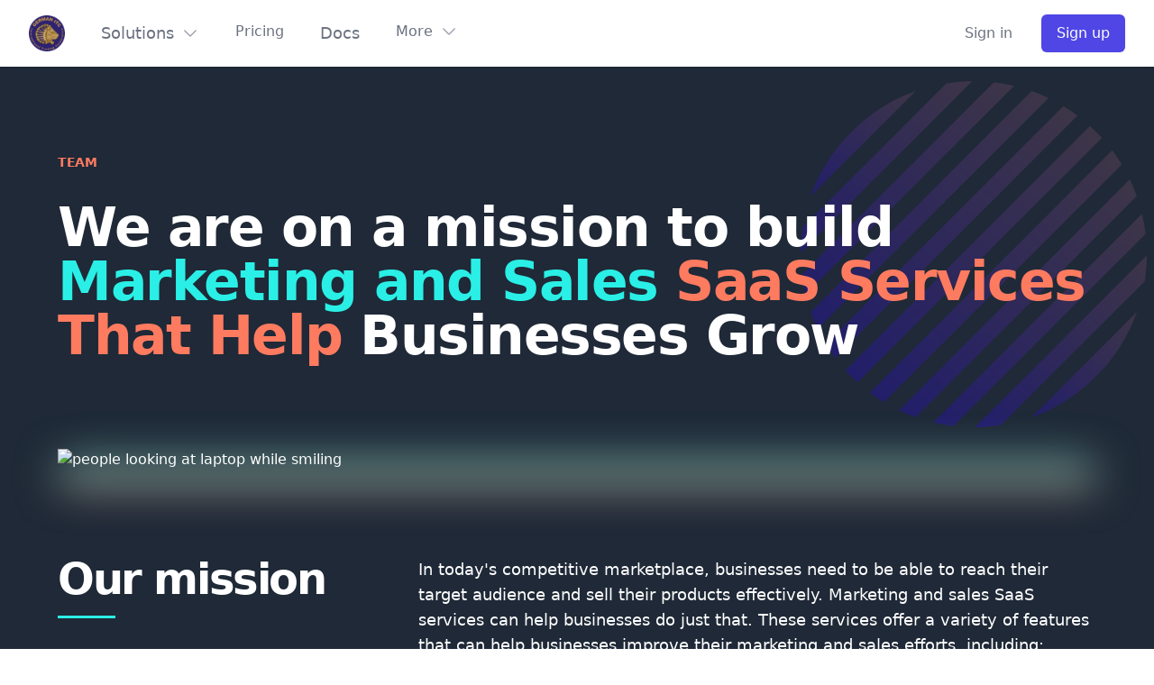

--- FILE ---
content_type: text/html; charset=utf-8
request_url: https://german-itc.de/en/marketing-and-sales/
body_size: 19256
content:
<!DOCTYPE html><html lang="en-us" q:render="static-ssr" q:container="paused" q:version="1.2.6" q:base="/build/" q:locale q:manifest-hash="whisqv"><!--qv q:id=0 q:key=tntn:Qb_0--><!--qv q:id=1 q:key=TxCF:vp_3--><!--qv q:s q:sref=1 q:key=--><head q:head><meta charSet="utf-8" q:head><link href="/manifest.json" rel="manifest" q:head><!--qv q:id=2 q:key=0vph:vp_0--><!--qv q:key=0D_0--><title q:head>Welcome to German ITC - Help You Expand Your Business Abroad</title><link href="https://german-itc.com/en/marketing-and-sales/" rel="canonical" q:id="3" q:head><meta content="width=device-width, initial-scale=1.0" name="viewport" q:head><link href="/favicon.jpg" rel="icon" type="image/svg+xml" q:head><meta name="description" content="The german ITC settled its business in Germany in the year 1990 and since then has focused successfully on worldwide international trading, consulting and Information Technology." q:head><meta name="keywords" content="SaaS, software as a service, businesses, efficiency, productivity, profitability, web design, development, cloud computing, data analytics, business consulting" q:head><meta name="author" content="German ITC" q:head><meta property="og:image" content="/media/GermanITC-Logo-1-300x300.png" q:head><meta property="og:title" content="Welcome to German ITC - Help You Expand Your Business Abroad" q:head><meta property="og:description" content="The german ITC settled its business in Germany in the year 1990 and since then has focused successfully on worldwide international trading, consulting and Information Technology." q:head><meta name="description" content="The german ITC settled its business in Germany in the year 1990 and since then has focused successfully on worldwide international trading, consulting and Information Technology." q:head><meta name="keywords" content="SaaS, software as a service, businesses, efficiency, productivity, profitability, web design, development, cloud computing, data analytics, business consulting" q:head><meta name="author" content="German ITC" q:head><meta property="og:image" content="/media/GermanITC-Logo-1-300x300.png" q:head><meta property="og:title" content="Welcome to German ITC - Help You Expand Your Business Abroad" q:head><meta property="og:description" content="The german ITC settled its business in Germany in the year 1990 and since then has focused successfully on worldwide international trading, consulting and Information Technology." q:head><meta httpEquiv="content-language" content="en" q:head><meta name="language" content="en" q:head><!--/qv--><!--/qv--><link rel="stylesheet" href="/build/q-b8ac95e7.css"><style q:style="lcydw1-0" hidden>:root{view-transition-name:none}</style></head><body><!--qv q:id=4 q:key=e0ss:vp_1--><!--qv q:key=zl_1--><!--qv q:id=5 q:key=VKFl:zl_0--><!--qv q:key=yB_4--><!--qv q:id=6 q:key=jyMl:yB_0--><!--qv q:key=Zh_10--><svg class="h-0"><defs><!--qv q:id=7 q:key=QD5r:Zh_2--><linearGradient id="gradient-peach" q:key="Zh_1" q:id="8"><stop offset="0%" style="stop-color:var(--gradient-peach-from)" q:id="9"></stop><stop offset="100%" style="stop-color:var(--gradient-peach-to)" q:id="a"></stop></linearGradient><!--/qv--><!--qv q:id=b q:key=QD5r:Zh_3--><linearGradient id="gradient-sky" q:key="Zh_1" q:id="c"><stop offset="0%" style="stop-color:var(--gradient-sky-from)" q:id="d"></stop><stop offset="100%" style="stop-color:var(--gradient-sky-to)" q:id="e"></stop></linearGradient><!--/qv--><!--qv q:id=f q:key=QD5r:Zh_4--><linearGradient id="gradient-lime" q:key="Zh_1" q:id="g"><stop offset="0%" style="stop-color:var(--gradient-lime-from)" q:id="h"></stop><stop offset="100%" style="stop-color:var(--gradient-lime-to)" q:id="i"></stop></linearGradient><!--/qv--><!--qv q:id=j q:key=QD5r:Zh_5--><linearGradient id="gradient-dusk" q:key="Zh_1" q:id="k"><stop offset="0%" style="stop-color:var(--gradient-dusk-from)" q:id="l"></stop><stop offset="100%" style="stop-color:var(--gradient-dusk-to)" q:id="m"></stop></linearGradient><!--/qv--><!--qv q:id=n q:key=QD5r:Zh_6--><linearGradient id="gradient-cotton-candy" q:key="Zh_1" q:id="o"><stop offset="0%" style="stop-color:var(--gradient-cotton-candy-from)" q:id="p"></stop><stop offset="100%" style="stop-color:var(--gradient-cotton-candy-to)" q:id="q"></stop></linearGradient><!--/qv--><!--qv q:id=r q:key=QD5r:Zh_7--><linearGradient id="gradient-wild-apple" q:key="Zh_1" q:id="s"><stop offset="0%" style="stop-color:var(--gradient-wild-apple-from)" q:id="t"></stop><stop offset="100%" style="stop-color:var(--gradient-wild-apple-to)" q:id="u"></stop></linearGradient><!--/qv--><!--qv q:id=v q:key=QD5r:Zh_8--><linearGradient id="gradient-fresh-mint" q:key="Zh_1" q:id="w"><stop offset="0%" style="stop-color:var(--gradient-fresh-mint-from)" q:id="x"></stop><stop offset="100%" style="stop-color:var(--gradient-fresh-mint-to)" q:id="y"></stop></linearGradient><!--/qv--><!--qv q:id=z q:key=QD5r:Zh_9--><linearGradient id="gradient-grape-gummy" q:key="Zh_1" q:id="10"><stop offset="0%" style="stop-color:var(--gradient-grape-gummy-from)" q:id="11"></stop><stop offset="50%" style="stop-color:var(--gradient-grape-gummy-via)" q:key="Zh_0" q:id="12"></stop><stop offset="100%" style="stop-color:var(--gradient-grape-gummy-to)" q:id="13"></stop></linearGradient><!--/qv--></defs></svg><!--/qv--><!--/qv--><!--qv q:id=14 q:key=0pH5:yB_1--><!--qv q:id=15 q:key=pasi:JK_30--><header class="relative bg-white" on-document:click="q-33c02aa3.js#s_if0ZzQOMSAU[0 1]" q:key="01_6" q:id="16"><!--qv q:s q:sref=15 q:key=--><div aria-hidden="true" class="absolute inset-0 shadow z-30 pointer-events-none"></div><div class="relative z-20"><div class="max-w-7xl mx-auto flex justify-between items-center px-4 py-5 sm:px-6 sm:py-4 lg:px-8 md:justify-start md:space-x-10"><div><!--qv q:id=17 q:key=8gdL:JK_1--><a href="/en" preventdefault:click="" class="flex" on:click="q-74a0a9b0.js#s_i1Cv0pYJNR0[0 1 1 1]" q:key="AD_1" q:id="18"><!--qv q:s q:sref=17 q:key=--><span class="sr-only">Workflow</span><img decoding="async" loading="lazy" srcSet="/build/q-73f98cbf.webp 200w" width="200" height="200" class="h-8 w-auto sm:h-10" q:key="JK_0"><!--/qv--></a><!--/qv--></div><div class="-mr-2 -my-2 md:hidden"><!--qv q:id=19 q:key=wYZD:JK_3--><button class="bg-white rounded-md p-2 inline-flex items-center justify-center text-gray-400 hover:text-gray-500 hover:bg-gray-100 focus:outline-none focus:ring-2 focus:ring-inset focus:ring-indigo-500 cursor-pointer z-20" on:click="q-58ecd83e.js#s_2PIxeVL72aQ[0]" q:key="01_4" q:id="1a"><!--qv q:s q:sref=19 q:key=--><span class="sr-only">Open menu</span><svg xmlns="http://www.w3.org/2000/svg" width="1em" height="1em" viewBox="0 0 20 20" aria-hidden="true" class="h-6 w-6" q:key="JK_2"><path clipRule="evenodd" d="M2 4.75A.75.75 0 0 1 2.75 4h14.5a.75.75 0 0 1 0 1.5H2.75A.75.75 0 0 1 2 4.75ZM2 10a.75.75 0 0 1 .75-.75h14.5a.75.75 0 0 1 0 1.5H2.75A.75.75 0 0 1 2 10Zm0 5.25a.75.75 0 0 1 .75-.75h14.5a.75.75 0 0 1 0 1.5H2.75a.75.75 0 0 1-.75-.75Z" fill="currentColor" fillRule="evenodd" q:key="14_155"></path></svg><!--/qv--></button><!--/qv--></div><div class="hidden md:flex-1 md:flex md:items-center md:justify-between"><!--qv q:id=1b q:key=PIz1:JK_22--><nav class="flex space-x-10" q:key="01_8"><!--qv q:s q:sref=1b q:key=--><!--qv q:id=1c q:key=oEHR:JK_12--><!--qv q:id=1d q:key=pasi:JK_11--><header on-document:click="q-33c02aa3.js#s_if0ZzQOMSAU[0 1]" q:key="01_6" q:id="1e"><!--qv q:s q:sref=1d q:key=--><!--qv q:id=1f q:key=wYZD:JK_5--><button class="text-gray-500 group rounded-md inline-flex items-center text-lg sm:text-lg sm:text-base  font-medium hover:text-gray-900 focus:outline-none focus:ring-2 focus:ring-offset-2 focus:ring-indigo-500 cursor-pointer z-20" on:click="q-58ecd83e.js#s_2PIxeVL72aQ[0]" q:key="01_4" q:id="1g"><!--qv q:s q:sref=1f q:key=--><span>Solutions</span><svg xmlns="http://www.w3.org/2000/svg" width="1em" height="1em" viewBox="0 0 24 24" aria-hidden="true" class="text-gray-400 ml-2 h-5 w-5 group-hover:text-gray-500" q:key="JK_4"><path clipRule="evenodd" d="M12.53 16.28a.75.75 0 0 1-1.06 0l-7.5-7.5a.75.75 0 0 1 1.06-1.06L12 14.69l6.97-6.97a.75.75 0 1 1 1.06 1.06l-7.5 7.5Z" fill="currentColor" fillRule="evenodd" q:key="KY_60"></path></svg><!--/qv--></button><!--/qv--><!--qv q:id=1h q:key=YZiW:JK_9--><!--qv q:key=do_3--><!--qv q:s q:sref=1h q:key=--><!--qv q:id=2i q:key=Zi2i:JK_8--><div class="hidden" q:key="01_2" q:id="2j"><div class="hidden md:block absolute z-10 top-full inset-x-0 transform shadow-lg bg-white scale-110 z-10" q:key="01_1" q:id="2k"><!--qv q:s q:sref=2i q:key=--><div class="max-w-7xl mx-auto grid gap-y-6 px-4 py-6 sm:grid-cols-2 sm:gap-8 sm:px-6 sm:py-8 lg:grid-cols-4 lg:px-8 lg:py-12 xl:py-16"><a href="/en/international-trade-solutions" class="-m-3 p-3 flex flex-col justify-between rounded-lg hover:bg-gray-50" q:key="International Trade Solutions"><div class="flex md:h-full lg:flex-col"><div class="flex-shrink-0"><span class="inline-flex items-center justify-center h-10 w-10 rounded-md bg-indigo-500 text-white sm:h-12 sm:w-12"><svg xmlns="http://www.w3.org/2000/svg" width="1em" height="1em" viewBox="0 0 24 24" aria-hidden="true" fill="none" stroke="currentColor" strokeWidth="1.5" class="h-6 w-6 stroke-gradient gradient-peach" q:key="JK_6"><path d="M3 13.125C3 12.504 3.504 12 4.125 12h2.25c.621 0 1.125.504 1.125 1.125v6.75C7.5 20.496 6.996 21 6.375 21h-2.25A1.125 1.125 0 0 1 3 19.875v-6.75Zm6.75-4.5c0-.621.504-1.125 1.125-1.125h2.25c.621 0 1.125.504 1.125 1.125v11.25c0 .621-.504 1.125-1.125 1.125h-2.25a1.125 1.125 0 0 1-1.125-1.125V8.625Zm6.75-4.5c0-.621.504-1.125 1.125-1.125h2.25C20.496 3 21 3.504 21 4.125v15.75c0 .621-.504 1.125-1.125 1.125h-2.25a1.125 1.125 0 0 1-1.125-1.125V4.125Z" strokeLinecap="round" strokeLinejoin="round" q:key="14_108"></path></svg></span></div><div class="ml-4 md:flex-1 md:flex md:flex-col md:justify-between lg:ml-0 lg:mt-4"><div><p class="text-lg sm:text-base  font-medium text-gray-900">International Trade Solutions</p><p class="mt-1 text-sm text-gray-500">Our trade professionals develop an essential international business toolkit of practical importing and exporting advice and business tools for you</p></div><p class="mt-2 text-sm font-medium text-indigo-600 lg:mt-4">Learn more <span aria-hidden="true">→</span></p></div></div></a><a href="/en/art" class="-m-3 p-3 flex flex-col justify-between rounded-lg hover:bg-gray-50" q:key="Art Solutions"><div class="flex md:h-full lg:flex-col"><div class="flex-shrink-0"><span class="inline-flex items-center justify-center h-10 w-10 rounded-md bg-indigo-500 text-white sm:h-12 sm:w-12"><svg xmlns="http://www.w3.org/2000/svg" aria-hidden="true" width="48" height="48" viewBox="0 0 48 48" class="h-6 w-6 stroke-gradient gradient-lime" q:key="JK_6"><rect fill="none" height="19.545" rx="6.779" stroke="currentColor" stroke-linecap="round" stroke-linejoin="round" width="13.557" x="14.99" y="9.468" q:key="14_3"></rect><path d="M28.547 22.235v20.336M21.09 29.013v3.728c-4.8 0-12.088 6.27-12.088 9.83" fill="none" stroke="currentColor" stroke-linecap="round" stroke-linejoin="round"></path><path d="M42.5 42.57s-2.937-8.981-7.642-8.981V16.21A10.782 10.782 0 0 0 24.077 5.43h0a10.781 10.781 0 0 0-10.782 10.781v17.378C9.737 34.888 6.008 39.972 5.5 42.57" fill="none" stroke="currentColor" stroke-linecap="round" stroke-linejoin="round"></path><path d="M19.029 22.178c.263.874 2.523.933 2.895 0m-2.895-4.848c-.283-.874-2.712-.933-3.112 0m9.263 0c-.283-.874-2.712-.933-3.112 0m-3.915 7.136a3.164 3.164 0 0 0 2.324.763a3.178 3.178 0 0 0 2.407-.89" fill="none" stroke="currentColor" stroke-linecap="round" stroke-linejoin="round"></path><circle cx="18.075" cy="17.68" fill="currentColor" r=".75"></circle><circle cx="24.43" cy="17.68" fill="currentColor" r=".75"></circle></svg></span></div><div class="ml-4 md:flex-1 md:flex md:flex-col md:justify-between lg:ml-0 lg:mt-4"><div><p class="text-lg sm:text-base  font-medium text-gray-900">Art Solutions</p><p class="mt-1 text-sm text-gray-500">From musicians to designers, we're your one-stop solution for all your artistic and business needs.</p></div><p class="mt-2 text-sm font-medium text-indigo-600 lg:mt-4">Learn more <span aria-hidden="true">→</span></p></div></div></a><a href="/en/react" class="-m-3 p-3 flex flex-col justify-between rounded-lg hover:bg-gray-50" q:key="IT Solutions"><div class="flex md:h-full lg:flex-col"><div class="flex-shrink-0"><span class="inline-flex items-center justify-center h-10 w-10 rounded-md bg-indigo-500 text-white sm:h-12 sm:w-12"><svg xmlns="http://www.w3.org/2000/svg" width="1em" height="1em" viewBox="0 0 24 24" aria-hidden="true" fill="none" stroke="#888888" strokeWidth="1.5" class="h-6 w-6 stroke-gradient gradient-lime" q:key="JK_6"><path d="M15.042 21.672L13.684 16.6m0 0l-2.51 2.225l.569-9.47l5.227 7.917l-3.286-.672ZM12 2.25V4.5m5.834.166l-1.591 1.591M20.25 10.5H18M7.757 14.743l-1.59 1.59M6 10.5H3.75m4.007-4.243l-1.59-1.59" strokeLinecap="round" strokeLinejoin="round" q:key="14_35"></path></svg></span></div><div class="ml-4 md:flex-1 md:flex md:flex-col md:justify-between lg:ml-0 lg:mt-4"><div><p class="text-lg sm:text-base  font-medium text-gray-900">IT Solutions</p><p class="mt-1 text-sm text-gray-500">Include a wide range of IT, E-Commerce Solutions, Digital Marketing, and professional support tasks.</p></div><p class="mt-2 text-sm font-medium text-indigo-600 lg:mt-4">Learn more <span aria-hidden="true">→</span></p></div></div></a><a href="/en/trade-data-analysis" class="-m-3 p-3 flex flex-col justify-between rounded-lg hover:bg-gray-50" q:key="Trade Data &amp; Analysis    "><div class="flex md:h-full lg:flex-col"><div class="flex-shrink-0"><span class="inline-flex items-center justify-center h-10 w-10 rounded-md bg-indigo-500 text-white sm:h-12 sm:w-12"><svg xmlns="http://www.w3.org/2000/svg" width="1em" height="1em" viewBox="0 0 24 24" aria-hidden="true" strokeWidth="1.5" fill="none" stroke="currentColor" class="h-6 w-6 stroke-gradient gradient-cotton-candy" q:key="JK_6"><path d="M9 12.75L11.25 15L15 9.75m-3-7.036A11.959 11.959 0 0 1 3.598 6A11.99 11.99 0 0 0 3 9.749c0 5.592 3.824 10.29 9 11.623c5.176-1.332 9-6.03 9-11.622c0-1.31-.21-2.571-.598-3.751h-.152c-3.196 0-6.1-1.248-8.25-3.285Z" strokeLinecap="round" strokeLinejoin="round" q:key="14_143"></path></svg></span></div><div class="ml-4 md:flex-1 md:flex md:flex-col md:justify-between lg:ml-0 lg:mt-4"><div><p class="text-lg sm:text-base  font-medium text-gray-900">Trade Data &amp; Analysis    </p><p class="mt-1 text-sm text-gray-500">Get the latest data, reports and predictions for making business decisions produced by German ITC's team of trade &amp; data specialists.</p></div><p class="mt-2 text-sm font-medium text-indigo-600 lg:mt-4">Learn more <span aria-hidden="true">→</span></p></div></div></a><a href="/en/resolve-trade-problems" class="-m-3 p-3 flex flex-col justify-between rounded-lg hover:bg-gray-50" q:key="Resolve Trade Problems"><div class="flex md:h-full lg:flex-col"><div class="flex-shrink-0"><span class="inline-flex items-center justify-center h-10 w-10 rounded-md bg-indigo-500 text-white sm:h-12 sm:w-12"><svg xmlns="http://www.w3.org/2000/svg" width="1em" height="1em" viewBox="0 0 24 24" aria-hidden="true" stroke="currentColor" strokeWidth="1.5" fill="none" class="h-6 w-6 stroke-gradient gradient-dusk" q:key="JK_6"><path d="M2.25 7.125C2.25 6.504 2.754 6 3.375 6h6c.621 0 1.125.504 1.125 1.125v3.75c0 .621-.504 1.125-1.125 1.125h-6a1.125 1.125 0 0 1-1.125-1.125v-3.75Zm12 1.5c0-.621.504-1.125 1.125-1.125h5.25c.621 0 1.125.504 1.125 1.125v8.25c0 .621-.504 1.125-1.125 1.125h-5.25a1.125 1.125 0 0 1-1.125-1.125v-8.25Zm-10.5 7.5c0-.621.504-1.125 1.125-1.125h5.25c.621 0 1.125.504 1.125 1.125v2.25c0 .621-.504 1.125-1.125 1.125h-5.25a1.125 1.125 0 0 1-1.125-1.125v-2.25Z" strokeLinecap="round" strokeLinejoin="round" q:key="14_53"></path></svg></span></div><div class="ml-4 md:flex-1 md:flex md:flex-col md:justify-between lg:ml-0 lg:mt-4"><div><p class="text-lg sm:text-base  font-medium text-gray-900">Resolve Trade Problems</p><p class="mt-1 text-sm text-gray-500">We provide business and economic advice and training to solve your international or national trade problems.</p></div><p class="mt-2 text-sm font-medium text-indigo-600 lg:mt-4">Learn more <span aria-hidden="true">→</span></p></div></div></a></div><div class="bg-gray-50"><div class="max-w-7xl mx-auto space-y-6 px-4 py-5 sm:flex sm:space-y-0 sm:space-x-10 sm:px-6 lg:px-8"><div class="flow-root" q:key="Watch Demo"><a href="/en/docs" class="-m-3 p-3 flex items-center rounded-md text-lg sm:text-lg sm:text-base  font-medium text-gray-900 hover:bg-gray-100"><svg xmlns="http://www.w3.org/2000/svg" width="1em" height="1em" viewBox="0 0 24 24" aria-hidden="true" fill="none" stroke="#888888" strokeWidth="1.5" class="flex-shrink-0 h-6 w-6 text-gray-400" q:key="JK_7"><g strokeLinecap="round" strokeLinejoin="round" q:key="14_33"><path d="M21 12a9 9 0 1 1-18 0a9 9 0 0 1 18 0Z"></path><path d="M15.91 11.672a.375.375 0 0 1 0 .656l-5.603 3.113a.375.375 0 0 1-.557-.328V8.887c0-.286.307-.466.557-.327l5.603 3.112Z"></path></g></svg><span class="ml-3">Watch Demo</span></a></div><div class="flow-root" q:key="View All Solutions"><a href="/en/solutions" class="-m-3 p-3 flex items-center rounded-md text-lg sm:text-lg sm:text-base  font-medium text-gray-900 hover:bg-gray-100"><svg xmlns="http://www.w3.org/2000/svg" width="1em" height="1em" viewBox="0 0 24 24" aria-hidden="true" fill="none" stroke="#888888" strokeWidth="1.5" class="flex-shrink-0 h-6 w-6 text-gray-400" q:key="JK_7"><path d="M9 12.75L11.25 15L15 9.75M21 12a9 9 0 1 1-18 0a9 9 0 0 1 18 0Z" strokeLinecap="round" strokeLinejoin="round" q:key="14_32"></path></svg><span class="ml-3">View All Solutions</span></a></div><div class="flow-root" q:key="Contact Sales"><a href="/en/contacts/" class="-m-3 p-3 flex items-center rounded-md text-lg sm:text-lg sm:text-base  font-medium text-gray-900 hover:bg-gray-100"><svg xmlns="http://www.w3.org/2000/svg" width="1em" height="1em" viewBox="0 0 24 24" aria-hidden="true" fill="none" stroke="currentColor" strokeWidth="1.5" class="flex-shrink-0 h-6 w-6 text-gray-400" q:key="JK_7"><path d="M2.25 6.75c0 8.284 6.716 15 15 15h2.25a2.25 2.25 0 0 0 2.25-2.25v-1.372c0-.516-.351-.966-.852-1.091l-4.423-1.106c-.44-.11-.902.055-1.173.417l-.97 1.293c-.282.376-.769.542-1.21.38a12.035 12.035 0 0 1-7.143-7.143c-.162-.441.004-.928.38-1.21l1.293-.97c.363-.271.527-.734.417-1.173L6.963 3.102a1.125 1.125 0 0 0-1.091-.852H4.5A2.25 2.25 0 0 0 2.25 4.5v2.25Z" strokeLinecap="round" strokeLinejoin="round" q:key="14_45"></path></svg><span class="ml-3">Contact Sales</span></a></div></div></div><!--/qv--></div></div><!--/qv--><!--/qv--><!--/qv--><script type="placeholder" hidden q:id="2v" on-document:qinit="q-a37a4f18.js#_hW[0]
q-a37a4f18.js#_hW[1]"></script><!--/qv--><!--/qv--></header><!--/qv--><!--/qv--><a href="/en/pricing" class="text-lg sm:text-base  font-medium text-gray-500 hover:text-gray-900">Pricing</a><a href="/en/docs" class="text-lg sm:text-lg sm:text-base  font-medium text-gray-500 hover:text-gray-900">Docs</a><!--qv q:id=1i q:key=vaDK:JK_21--><!--qv q:id=1j q:key=pasi:JK_20--><header on-document:click="q-33c02aa3.js#s_if0ZzQOMSAU[0 1]" q:key="01_6" q:id="1k"><!--qv q:s q:sref=1j q:key=--><!--qv q:id=1l q:key=wYZD:JK_14--><button class="text-gray-500 group rounded-md inline-flex items-center text-lg sm:text-base  font-medium hover:text-gray-900 focus:outline-none focus:ring-2 focus:ring-offset-2 focus:ring-indigo-500 cursor-pointer z-20" on:click="q-58ecd83e.js#s_2PIxeVL72aQ[0]" q:key="01_4" q:id="1m"><!--qv q:s q:sref=1l q:key=--><span>More</span><svg xmlns="http://www.w3.org/2000/svg" width="1em" height="1em" viewBox="0 0 24 24" aria-hidden="true" class="text-gray-400 ml-2 h-5 w-5 group-hover:text-gray-500" q:key="JK_13"><path clipRule="evenodd" d="M12.53 16.28a.75.75 0 0 1-1.06 0l-7.5-7.5a.75.75 0 0 1 1.06-1.06L12 14.69l6.97-6.97a.75.75 0 1 1 1.06 1.06l-7.5 7.5Z" fill="currentColor" fillRule="evenodd" q:key="KY_60"></path></svg><!--/qv--></button><!--/qv--><!--qv q:id=1n q:key=YZiW:JK_18--><!--qv q:key=do_3--><!--qv q:s q:sref=1n q:key=--><!--qv q:id=2l q:key=Zi2i:JK_17--><div class="hidden" q:key="01_2" q:id="2m"><div class="hidden md:block absolute z-10 top-full inset-x-0 transform shadow-lg scale-110 z-10" q:key="01_1" q:id="2n"><!--qv q:s q:sref=2l q:key=--><div class="absolute inset-0 flex"><div class="bg-white w-1/2"></div><div class="bg-gray-50 w-1/2"></div></div><div class="relative max-w-7xl mx-auto grid grid-cols-1 lg:grid-cols-2"><nav class="grid gap-y-10 px-4 py-8 bg-white sm:grid-cols-2 sm:gap-x-8 sm:py-12 sm:px-6 lg:px-8 xl:pr-12"><div><h3 class="text-sm font-medium tracking-wide text-gray-500 uppercase">Company</h3><ul role="list" class="mt-5 space-y-6"><li class="flow-root" q:key="About"><a href="/en/contacts/" class="-m-3 p-3 flex items-center rounded-md text-lg sm:text-base  font-medium text-gray-900 hover:bg-gray-50"><svg xmlns="http://www.w3.org/2000/svg" width="1em" height="1em" viewBox="0 0 24 24" aria-hidden="true" class="flex-shrink-0 h-6 w-6 text-gray-400" q:key="JK_15"><path d="m11.25 11.25l.041-.02a.75.75 0 0 1 1.063.852l-.708 2.836a.75.75 0 0 0 1.063.853l.041-.021M21 12a9 9 0 1 1-18 0a9 9 0 0 1 18 0Zm-9-3.75h.008v.008H12V8.25Z" fill="none" stroke="#888888" strokeLinecap="round" strokeLinejoin="round" strokeWidth="1.5" q:key="14_22"></path></svg><span class="ml-4">About</span></a></li><li class="flow-root" q:key="Solutions"><a href="/en/solutions/" class="-m-3 p-3 flex items-center rounded-md text-lg sm:text-base  font-medium text-gray-900 hover:bg-gray-50"><svg xmlns="http://www.w3.org/2000/svg" width="1em" height="1em" viewBox="0 0 24 24" aria-hidden="true" class="flex-shrink-0 h-6 w-6 text-gray-400" q:key="JK_15"><path d="m11.25 11.25l.041-.02a.75.75 0 0 1 1.063.852l-.708 2.836a.75.75 0 0 0 1.063.853l.041-.021M21 12a9 9 0 1 1-18 0a9 9 0 0 1 18 0Zm-9-3.75h.008v.008H12V8.25Z" fill="none" stroke="#888888" strokeLinecap="round" strokeLinejoin="round" strokeWidth="1.5" q:key="14_22"></path></svg><span class="ml-4">Solutions</span></a></li><li class="flow-root" q:key="Customers"><a href="/en#" class="-m-3 p-3 flex items-center rounded-md text-lg sm:text-base  font-medium text-gray-900 hover:bg-gray-50"><svg xmlns="http://www.w3.org/2000/svg" width="1em" height="1em" viewBox="0 0 24 24" aria-hidden="true" class="flex-shrink-0 h-6 w-6 text-gray-400" q:key="JK_15"><path d="M3.75 21h16.5M4.5 3h15M5.25 3v18m13.5-18v18M9 6.75h1.5m-1.5 3h1.5m-1.5 3h1.5m3-6H15m-1.5 3H15m-1.5 3H15M9 21v-3.375c0-.621.504-1.125 1.125-1.125h3.75c.621 0 1.125.504 1.125 1.125V21" fill="none" stroke="#888888" strokeLinecap="round" strokeLinejoin="round" strokeWidth="1.5" q:key="14_19"></path></svg><span class="ml-4">Customers</span></a></li><li class="flow-root" q:key="Press"><a href="/en/blog/" class="-m-3 p-3 flex items-center rounded-md text-lg sm:text-base  font-medium text-gray-900 hover:bg-gray-50"><svg xmlns="http://www.w3.org/2000/svg" width="1em" height="1em" viewBox="0 0 24 24" aria-hidden="true" fill="none" stroke="currentColor" strokeWidth="1.5" class="flex-shrink-0 h-6 w-6 text-gray-400" q:key="JK_15"><path d="M12 7.5h1.5m-1.5 3h1.5m-7.5 3h7.5m-7.5 3h7.5m3-9h3.375c.621 0 1.125.504 1.125 1.125V18a2.25 2.25 0 0 1-2.25 2.25M16.5 7.5V18a2.25 2.25 0 0 0 2.25 2.25M16.5 7.5V4.875c0-.621-.504-1.125-1.125-1.125H4.125C3.504 3.75 3 4.254 3 4.875V18a2.25 2.25 0 0 0 2.25 2.25h13.5M6 7.5h3v3H6v-3Z" strokeLinecap="round" strokeLinejoin="round" q:key="14_58"></path></svg><span class="ml-4">Press</span></a></li><li class="flow-root" q:key="Careers"><a href="/en#" class="-m-3 p-3 flex items-center rounded-md text-lg sm:text-base  font-medium text-gray-900 hover:bg-gray-50"><svg xmlns="http://www.w3.org/2000/svg" width="1em" height="1em" viewBox="0 0 24 24" aria-hidden="true" class="flex-shrink-0 h-6 w-6 text-gray-400" q:key="JK_15"><path d="M20.25 14.15v4.25c0 1.094-.787 2.036-1.872 2.18c-2.087.277-4.216.42-6.378.42s-4.291-.143-6.378-.42c-1.085-.144-1.872-1.086-1.872-2.18v-4.25m16.5 0a2.18 2.18 0 0 0 .75-1.661V8.706c0-1.081-.768-2.015-1.837-2.175a48.114 48.114 0 0 0-3.413-.387m4.5 8.006c-.194.165-.42.295-.673.38A23.978 23.978 0 0 1 12 15.75a24 24 0 0 1-7.577-1.22a2.016 2.016 0 0 1-.673-.38m0 0A2.18 2.18 0 0 1 3 12.489V8.706c0-1.081.768-2.015 1.837-2.175a48.111 48.111 0 0 1 3.413-.387m7.5 0V5.25A2.25 2.25 0 0 0 13.5 3h-3a2.25 2.25 0 0 0-2.25 2.25v.894m7.5 0a48.667 48.667 0 0 0-7.5 0M12 12.75h.008v.008H12v-.008Z" fill="none" stroke="#888888" strokeLinecap="round" strokeLinejoin="round" strokeWidth="1.5" q:key="14_28"></path></svg><span class="ml-4">Careers</span></a></li><li class="flow-root" q:key="Privacy"><a href="/en/imprint" class="-m-3 p-3 flex items-center rounded-md text-lg sm:text-base  font-medium text-gray-900 hover:bg-gray-50"><svg xmlns="http://www.w3.org/2000/svg" width="1em" height="1em" viewBox="0 0 24 24" aria-hidden="true" strokeWidth="1.5" fill="none" stroke="currentColor" class="flex-shrink-0 h-6 w-6 text-gray-400" q:key="JK_15"><path d="M9 12.75L11.25 15L15 9.75m-3-7.036A11.959 11.959 0 0 1 3.598 6A11.99 11.99 0 0 0 3 9.749c0 5.592 3.824 10.29 9 11.623c5.176-1.332 9-6.03 9-11.622c0-1.31-.21-2.571-.598-3.751h-.152c-3.196 0-6.1-1.248-8.25-3.285Z" strokeLinecap="round" strokeLinejoin="round" q:key="14_143"></path></svg><span class="ml-4">Privacy</span></a></li></ul></div><div><h3 class="text-sm font-medium tracking-wide text-gray-500 uppercase">Resources</h3><ul role="list" class="mt-5 space-y-6"><li class="flow-root" q:key="Community"><a href="/en#" class="-m-3 p-3 flex items-center rounded-md text-lg sm:text-base  font-medium text-gray-900 hover:bg-gray-50"><svg xmlns="http://www.w3.org/2000/svg" width="1em" height="1em" viewBox="0 0 24 24" aria-hidden="true" class="flex-shrink-0 h-6 w-6 text-gray-400" q:key="PA_0"><path d="M18 18.72a9.094 9.094 0 0 0 3.741-.479a3 3 0 0 0-4.682-2.72m.94 3.198l.001.031c0 .225-.012.447-.037.666A11.944 11.944 0 0 1 12 21c-2.17 0-4.207-.576-5.963-1.584A6.062 6.062 0 0 1 6 18.719m12 0a5.971 5.971 0 0 0-.941-3.197m0 0A5.995 5.995 0 0 0 12 12.75a5.995 5.995 0 0 0-5.058 2.772m0 0a3 3 0 0 0-4.681 2.72a8.986 8.986 0 0 0 3.74.477m.94-3.197a5.971 5.971 0 0 0-.94 3.197M15 6.75a3 3 0 1 1-6 0a3 3 0 0 1 6 0Zm6 3a2.25 2.25 0 1 1-4.5 0a2.25 2.25 0 0 1 4.5 0Zm-13.5 0a2.25 2.25 0 1 1-4.5 0a2.25 2.25 0 0 1 4.5 0Z" fill="none" stroke="currentColor" strokeLinecap="round" strokeLinejoin="round" strokeWidth="1.5" q:key="14_82"></path></svg><span class="ml-4">Community</span></a></li><li class="flow-root" q:key="Partners"><a href="/en/contacts#partners" class="-m-3 p-3 flex items-center rounded-md text-lg sm:text-base  font-medium text-gray-900 hover:bg-gray-50"><svg xmlns="http://www.w3.org/2000/svg" width="1em" height="1em" viewBox="0 0 24 24" aria-hidden="true" class="flex-shrink-0 h-6 w-6 text-gray-400" q:key="PA_1"><path d="M12 21a9.004 9.004 0 0 0 8.716-6.747M12 21a9.004 9.004 0 0 1-8.716-6.747M12 21c2.485 0 4.5-4.03 4.5-9S14.485 3 12 3m0 18c-2.485 0-4.5-4.03-4.5-9S9.515 3 12 3m0 0a8.997 8.997 0 0 1 7.843 4.582M12 3a8.997 8.997 0 0 0-7.843 4.582m15.686 0A11.953 11.953 0 0 1 12 10.5c-2.998 0-5.74-1.1-7.843-2.918m15.686 0A8.959 8.959 0 0 1 21 12c0 .778-.099 1.533-.284 2.253m0 0A17.919 17.919 0 0 1 12 16.5a17.92 17.92 0 0 1-8.716-2.247m0 0A9.015 9.015 0 0 1 3 12c0-1.605.42-3.113 1.157-4.418" fill="none" stroke="#888888" strokeLinecap="round" strokeLinejoin="round" strokeWidth="1.5" q:key="14_24"></path></svg><span class="ml-4">Partners</span></a></li><li class="flow-root" q:key="Guides"><a href="/en/docs" class="-m-3 p-3 flex items-center rounded-md text-lg sm:text-base  font-medium text-gray-900 hover:bg-gray-50"><svg xmlns="http://www.w3.org/2000/svg" width="1em" height="1em" viewBox="0 0 24 24" aria-hidden="true" class="flex-shrink-0 h-6 w-6 text-gray-400" q:key="PA_2"><path d="M16.5 3.75V16.5L12 14.25L7.5 16.5V3.75m9 0H18A2.25 2.25 0 0 1 20.25 6v12A2.25 2.25 0 0 1 18 20.25H6A2.25 2.25 0 0 1 3.75 18V6A2.25 2.25 0 0 1 6 3.75h1.5m9 0h-9" fill="none" stroke="#888888" strokeLinecap="round" strokeLinejoin="round" strokeWidth="1.5" q:key="14_30"></path></svg><span class="ml-4">Guides</span></a></li><li class="flow-root" q:key="Webinars"><a href="/en/docs" class="-m-3 p-3 flex items-center rounded-md text-lg sm:text-base  font-medium text-gray-900 hover:bg-gray-50"><svg xmlns="http://www.w3.org/2000/svg" width="1em" height="1em" viewBox="0 0 24 24" aria-hidden="true" class="flex-shrink-0 h-6 w-6 text-gray-400" q:key="PA_3"><path d="M9 17.25v1.007a3 3 0 0 1-.879 2.122L7.5 21h9l-.621-.621A3 3 0 0 1 15 18.257V17.25m6-12V15a2.25 2.25 0 0 1-2.25 2.25H5.25A2.25 2.25 0 0 1 3 15V5.25m18 0A2.25 2.25 0 0 0 18.75 3H5.25A2.25 2.25 0 0 0 3 5.25m18 0V12a2.25 2.25 0 0 1-2.25 2.25H5.25A2.25 2.25 0 0 1 3 12V5.25" fill="none" stroke="#888888" strokeLinecap="round" strokeLinejoin="round" strokeWidth="1.5" q:key="14_26"></path></svg><span class="ml-4">Webinars</span></a></li></ul></div></nav><div class="bg-gray-50 px-4 py-8 sm:py-12 sm:px-6 lg:px-8 xl:pl-12"><div><h3 class="text-sm font-medium tracking-wide text-gray-500 uppercase">From the blog</h3><ul role="list" class="mt-6 space-y-6"><li class="flow-root" q:key="4"><a href="/en/fair-art/" class="-m-3 p-3 flex rounded-lg hover:bg-gray-100"><div class="hidden sm:block flex-shrink-0"><img decoding="async" loading="lazy" srcSet="/build/q-63118478.webp 200w, /build/q-2a926c95.webp 400w, /build/q-4e2b97f4.webp 600w, /build/q-a572d442.webp 800w" width="800" height="800" alt class="w-32 h-20 object-left object-cover rounded-md" q:key="0z_1"></div><div class="w-0 flex-1 sm:ml-8"><h4 class="text-lg sm:text-base  font-medium text-gray-900 truncate">Triumph Behind the Lens: The Fair-Art Journey    </h4><p class="mt-1 text-sm text-gray-500">Explore Fair-Art's transformative journey from a startup idea to a leading global stock image platform. </p></div></a></li><li class="flow-root" q:key="5"><a href="/en/e-commerce-comparison" class="-m-3 p-3 flex rounded-lg hover:bg-gray-100"><div class="hidden sm:block flex-shrink-0"><img decoding="async" loading="lazy" srcSet="/build/q-ce5fdf0f.webp 200w, /build/q-681cfa76.webp 400w, /build/q-f4214227.webp 600w, /build/q-c5cb0652.webp 800w" width="800" height="800" alt class="w-32 h-20 object-left object-cover rounded-md" q:key="0z_2"></div><div class="w-0 flex-1 sm:ml-8"><h4 class="text-lg sm:text-base  font-medium text-gray-900 truncate">Why you should choose our E-Commerce solution?</h4><p class="mt-1 text-sm text-gray-500">Our custom E-Commerce solution and web builder with relational marketing business model can offer a number of advantages over other E-Commerce solutions</p></div></a></li></ul></div><div class="mt-6 text-sm font-medium"><a href="/en/docs" class="text-indigo-600 hover:text-indigo-500"> View all posts <span aria-hidden="true">→</span></a></div></div></div><!--/qv--></div></div><!--/qv--><!--/qv--><!--/qv--><script type="placeholder" hidden q:id="2w" on-document:qinit="q-a37a4f18.js#_hW[0]
q-a37a4f18.js#_hW[1]"></script><!--/qv--><!--/qv--></header><!--/qv--><!--/qv--><!--/qv--></nav><!--/qv--><div class="flex items-center md:ml-12"><a href="#" class="text-lg sm:text-base  font-medium text-gray-500 hover:text-gray-900">Sign in</a><a href="#" class="ml-8 inline-flex items-center justify-center px-4 py-2 border border-transparent rounded-md shadow-sm text-lg sm:text-base  font-medium text-white bg-indigo-600 hover:bg-indigo-700">Sign up</a></div></div></div></div><!--qv q:id=1o q:key=YZiW:JK_29--><!--qv q:key=do_3--><!--qv q:s q:sref=1o q:key=--><!--qv q:id=2o q:key=Zi2i:JK_28--><div class="hidden" q:key="01_2" q:id="2p"><div class="absolute z-30 top-0 inset-x-0 p-2 transition transform origin-top-right md:hidden scale-110 z-10" q:key="01_1" q:id="2q"><!--qv q:s q:sref=2o q:key=--><div class="rounded-lg  ml-8 shadow-lg ring-1 ring-black ring-opacity-5 bg-white divide-y-2 divide-gray-50"><div class="pt-5 pb-6 px-5 sm:pb-8"><div class="flex items-center justify-between"><div><!--qv q:id=2r q:key=8gdL:JK_24--><a href="/en" preventdefault:click="" class="flex" on:click="q-74a0a9b0.js#s_i1Cv0pYJNR0[0 1 1 1]" q:key="AD_1" q:id="2s"><!--qv q:s q:sref=2r q:key=--><span class="sr-only">Workflow</span><img decoding="async" loading="lazy" srcSet="/build/q-73f98cbf.webp 200w" width="200" height="200" class="h-8 w-auto sm:h-10" q:key="JK_23"><!--/qv--></a><!--/qv--></div><div class="-mr-2"><!--qv q:id=2t q:key=wYZD:JK_26--><button class="bg-white rounded-md p-2 inline-flex items-center justify-center text-gray-400 hover:text-gray-500 hover:bg-gray-100 focus:outline-none focus:ring-2 focus:ring-inset focus:ring-indigo-500 cursor-pointer z-20" on:click="q-58ecd83e.js#s_2PIxeVL72aQ[0]" q:key="01_4" q:id="2u"><!--qv q:s q:sref=2t q:key=--><span class="sr-only">Close menu</span><svg xmlns="http://www.w3.org/2000/svg" width="1em" height="1em" viewBox="0 0 24 24" aria-hidden="true" class="h-6 w-6" q:key="JK_25"><path clipRule="evenodd" d="M5.47 5.47a.75.75 0 0 1 1.06 0L12 10.94l5.47-5.47a.75.75 0 1 1 1.06 1.06L13.06 12l5.47 5.47a.75.75 0 1 1-1.06 1.06L12 13.06l-5.47 5.47a.75.75 0 0 1-1.06-1.06L10.94 12L5.47 6.53a.75.75 0 0 1 0-1.06Z" fill="currentColor" fillRule="evenodd" q:key="14_123"></path></svg><!--/qv--></button><!--/qv--></div></div><div class="mt-6 sm:mt-8"><nav><div class="grid gap-7 sm:grid-cols-2 sm:gap-y-8 sm:gap-x-4"><a href="/en/international-trade-solutions" class="-m-3 flex items-center p-3 rounded-lg hover:bg-gray-50" q:key="International Trade Solutions"><div class="flex-shrink-0 flex items-center justify-center h-10 w-10 rounded-md bg-indigo-500 text-white sm:h-12 sm:w-12"><svg xmlns="http://www.w3.org/2000/svg" width="1em" height="1em" viewBox="0 0 24 24" aria-hidden="true" fill="none" stroke="currentColor" strokeWidth="1.5" class="h-6 w-6 stroke-gradient gradient-peach" q:key="JK_27"><path d="M3 13.125C3 12.504 3.504 12 4.125 12h2.25c.621 0 1.125.504 1.125 1.125v6.75C7.5 20.496 6.996 21 6.375 21h-2.25A1.125 1.125 0 0 1 3 19.875v-6.75Zm6.75-4.5c0-.621.504-1.125 1.125-1.125h2.25c.621 0 1.125.504 1.125 1.125v11.25c0 .621-.504 1.125-1.125 1.125h-2.25a1.125 1.125 0 0 1-1.125-1.125V8.625Zm6.75-4.5c0-.621.504-1.125 1.125-1.125h2.25C20.496 3 21 3.504 21 4.125v15.75c0 .621-.504 1.125-1.125 1.125h-2.25a1.125 1.125 0 0 1-1.125-1.125V4.125Z" strokeLinecap="round" strokeLinejoin="round" q:key="14_108"></path></svg></div><div class="ml-4 text-lg sm:text-base  font-medium text-gray-900">International Trade Solutions</div></a><a href="/en/art" class="-m-3 flex items-center p-3 rounded-lg hover:bg-gray-50" q:key="Art Solutions"><div class="flex-shrink-0 flex items-center justify-center h-10 w-10 rounded-md bg-indigo-500 text-white sm:h-12 sm:w-12"><svg xmlns="http://www.w3.org/2000/svg" aria-hidden="true" width="48" height="48" viewBox="0 0 48 48" class="h-6 w-6 stroke-gradient gradient-lime" q:key="JK_27"><rect fill="none" height="19.545" rx="6.779" stroke="currentColor" stroke-linecap="round" stroke-linejoin="round" width="13.557" x="14.99" y="9.468" q:key="14_3"></rect><path d="M28.547 22.235v20.336M21.09 29.013v3.728c-4.8 0-12.088 6.27-12.088 9.83" fill="none" stroke="currentColor" stroke-linecap="round" stroke-linejoin="round"></path><path d="M42.5 42.57s-2.937-8.981-7.642-8.981V16.21A10.782 10.782 0 0 0 24.077 5.43h0a10.781 10.781 0 0 0-10.782 10.781v17.378C9.737 34.888 6.008 39.972 5.5 42.57" fill="none" stroke="currentColor" stroke-linecap="round" stroke-linejoin="round"></path><path d="M19.029 22.178c.263.874 2.523.933 2.895 0m-2.895-4.848c-.283-.874-2.712-.933-3.112 0m9.263 0c-.283-.874-2.712-.933-3.112 0m-3.915 7.136a3.164 3.164 0 0 0 2.324.763a3.178 3.178 0 0 0 2.407-.89" fill="none" stroke="currentColor" stroke-linecap="round" stroke-linejoin="round"></path><circle cx="18.075" cy="17.68" fill="currentColor" r=".75"></circle><circle cx="24.43" cy="17.68" fill="currentColor" r=".75"></circle></svg></div><div class="ml-4 text-lg sm:text-base  font-medium text-gray-900">Art Solutions</div></a><a href="/en/react" class="-m-3 flex items-center p-3 rounded-lg hover:bg-gray-50" q:key="IT Solutions"><div class="flex-shrink-0 flex items-center justify-center h-10 w-10 rounded-md bg-indigo-500 text-white sm:h-12 sm:w-12"><svg xmlns="http://www.w3.org/2000/svg" width="1em" height="1em" viewBox="0 0 24 24" aria-hidden="true" fill="none" stroke="#888888" strokeWidth="1.5" class="h-6 w-6 stroke-gradient gradient-lime" q:key="JK_27"><path d="M15.042 21.672L13.684 16.6m0 0l-2.51 2.225l.569-9.47l5.227 7.917l-3.286-.672ZM12 2.25V4.5m5.834.166l-1.591 1.591M20.25 10.5H18M7.757 14.743l-1.59 1.59M6 10.5H3.75m4.007-4.243l-1.59-1.59" strokeLinecap="round" strokeLinejoin="round" q:key="14_35"></path></svg></div><div class="ml-4 text-lg sm:text-base  font-medium text-gray-900">IT Solutions</div></a><a href="/en/trade-data-analysis" class="-m-3 flex items-center p-3 rounded-lg hover:bg-gray-50" q:key="Trade Data &amp; Analysis    "><div class="flex-shrink-0 flex items-center justify-center h-10 w-10 rounded-md bg-indigo-500 text-white sm:h-12 sm:w-12"><svg xmlns="http://www.w3.org/2000/svg" width="1em" height="1em" viewBox="0 0 24 24" aria-hidden="true" strokeWidth="1.5" fill="none" stroke="currentColor" class="h-6 w-6 stroke-gradient gradient-cotton-candy" q:key="JK_27"><path d="M9 12.75L11.25 15L15 9.75m-3-7.036A11.959 11.959 0 0 1 3.598 6A11.99 11.99 0 0 0 3 9.749c0 5.592 3.824 10.29 9 11.623c5.176-1.332 9-6.03 9-11.622c0-1.31-.21-2.571-.598-3.751h-.152c-3.196 0-6.1-1.248-8.25-3.285Z" strokeLinecap="round" strokeLinejoin="round" q:key="14_143"></path></svg></div><div class="ml-4 text-lg sm:text-base  font-medium text-gray-900">Trade Data &amp; Analysis    </div></a><a href="/en/resolve-trade-problems" class="-m-3 flex items-center p-3 rounded-lg hover:bg-gray-50" q:key="Resolve Trade Problems"><div class="flex-shrink-0 flex items-center justify-center h-10 w-10 rounded-md bg-indigo-500 text-white sm:h-12 sm:w-12"><svg xmlns="http://www.w3.org/2000/svg" width="1em" height="1em" viewBox="0 0 24 24" aria-hidden="true" stroke="currentColor" strokeWidth="1.5" fill="none" class="h-6 w-6 stroke-gradient gradient-dusk" q:key="JK_27"><path d="M2.25 7.125C2.25 6.504 2.754 6 3.375 6h6c.621 0 1.125.504 1.125 1.125v3.75c0 .621-.504 1.125-1.125 1.125h-6a1.125 1.125 0 0 1-1.125-1.125v-3.75Zm12 1.5c0-.621.504-1.125 1.125-1.125h5.25c.621 0 1.125.504 1.125 1.125v8.25c0 .621-.504 1.125-1.125 1.125h-5.25a1.125 1.125 0 0 1-1.125-1.125v-8.25Zm-10.5 7.5c0-.621.504-1.125 1.125-1.125h5.25c.621 0 1.125.504 1.125 1.125v2.25c0 .621-.504 1.125-1.125 1.125h-5.25a1.125 1.125 0 0 1-1.125-1.125v-2.25Z" strokeLinecap="round" strokeLinejoin="round" q:key="14_53"></path></svg></div><div class="ml-4 text-lg sm:text-base  font-medium text-gray-900">Resolve Trade Problems</div></a></div><div class="mt-8 text-lg sm:text-base"><a href="/en/solutions" class="font-medium text-indigo-600 hover:text-indigo-500"> View all solutions <span aria-hidden="true">→</span></a></div></nav></div></div><div class="py-6 px-5"><div class="grid grid-cols-2 gap-4"><a href="/en/pricing" class="rounded-md text-lg sm:text-base  font-medium text-gray-900 hover:text-gray-700">Pricing</a><a href="/en/docs" class="rounded-md text-lg sm:text-base  font-medium text-gray-900 hover:text-gray-700">Docs</a><a href="/en/about-us" class="rounded-md text-lg sm:text-base  font-medium text-gray-900 hover:text-gray-700">Company</a><a href="#" class="rounded-md text-lg sm:text-base  font-medium text-gray-900 hover:text-gray-700">Resources</a><a href="/en/docs" class="rounded-md text-lg sm:text-base  font-medium text-gray-900 hover:text-gray-700">Blog</a><a href="/en/about-us" class="rounded-md text-lg sm:text-base  font-medium text-gray-900 hover:text-gray-700">Contact Sales</a></div><div class="mt-6"><a href="#" class="w-full flex items-center justify-center px-4 py-2 border border-transparent rounded-md shadow-sm text-lg sm:text-base  font-medium text-white bg-indigo-600 hover:bg-indigo-700">Sign up</a><p class="mt-6 text-center text-lg sm:text-base  font-medium text-gray-500">Existing customer? <a href="#" class="text-indigo-600 hover:text-indigo-500">Sign in</a></p></div></div></div><!--/qv--></div></div><!--/qv--><!--/qv--><!--/qv--><script type="placeholder" hidden q:id="2x" on-document:qinit="q-a37a4f18.js#_hW[0]
q-a37a4f18.js#_hW[1]"></script><!--/qv--><!--/qv--></header><!--/qv--><!--/qv--><!--qv q:s q:sref=5 q:key=--><!--qv q:id=1p q:key=V6aH:zl_0--><!--qv q:id=1q q:key=4INV:bA_6--><div class="overflow-hidden px-6 bg-gray-800 text-white dark" q:key="bA_5"><div class="mx-auto mt-7 w-full max-w-6xl lg:mt-14"><main class="mt-14 lg:mt-24"><section class="relative"><div class="text-sm font-semibold uppercase tracking-tight text-[#ff7b60]">Team</div><h1 class="font-display relative z-10 mt-4 text-4xl font-bold leading-tight tracking-tight text-heading lg:mt-8 lg:text-6xl text-white">We are on a mission to build<span class="text-[#2aefe6]"> Marketing and Sales </span> <span class="text-[#ff7b60]"> SaaS Services That Help</span> Businesses Grow</h1><div class="relative mt-12 lg:mt-24"><div class="absolute inset-x-0 inset-y-0 rounded-3xl bg-gradient-to-b from-[#2aefe6] to-[#ff7b60] blur-md lg:top-4 lg:-bottom-4 lg:blur-xl"></div><img alt="people looking at laptop while smiling" src="https://res.cloudinary.com/dbbfbpsc2/image/upload/v1664091452/saasblocks-tdg1/assets/penta_about_hero.png" class="relative z-10 aspect-[2/1] w-full rounded-3xl"></div><svg fill="none" viewBox="0 0 200 200" xmlns="http://www.w3.org/2000/svg" class="absolute -top-6 -right-28 h-80 w-80 -rotate-45 mix-blend-overlay lg:-top-20 lg:-right-14 lg:h-96 lg:w-96 fill-gradient gradient-dusk"><g><path d="M199.885 104.839C199.961 103.235 200 101.622 200 100C200 98.3776 199.961 96.7647 199.885 95.1613L0.114982 95.1613C0.0387475 96.7647 0 98.3776 0 100C0 101.622 0.0387475 103.235 0.114982 104.839L199.885 104.839Z"></path><path d="M199 114.194L0.999559 114.194C1.46547 117.473 2.09079 120.702 2.867 123.871L197.133 123.871C197.909 120.702 198.535 117.473 199 114.194Z"></path><path d="M194.348 133.226H5.65241C6.81767 136.535 8.15209 139.764 9.64529 142.903H190.355C191.848 139.764 193.182 136.535 194.348 133.226Z"></path><path d="M185.276 152.258H14.7244C16.7893 155.621 19.0477 158.851 21.4837 161.935H178.516C180.952 158.851 183.211 155.621 185.276 152.258Z"></path><path d="M170.126 171.29H29.8737C33.4321 174.791 37.2518 178.028 41.3004 180.968H158.7C162.748 178.028 166.568 174.791 170.126 171.29Z"></path><path d="M142.971 190.323H57.029C70.0473 196.527 84.6182 200 100 200C115.382 200 129.953 196.527 142.971 190.323Z"></path><path d="M0.999559 85.8064L199 85.8064C198.535 82.5268 197.909 79.2981 197.133 76.129L2.867 76.129C2.09079 79.2981 1.46547 82.5268 0.999559 85.8064Z"></path><path d="M5.65241 66.7742L194.348 66.7742C193.182 63.4652 191.848 60.2359 190.355 57.0968L9.64529 57.0968C8.15209 60.2359 6.81767 63.4652 5.65241 66.7742Z"></path><path d="M14.7244 47.7419L185.276 47.7419C183.211 44.3794 180.952 41.1486 178.516 38.0645L21.4837 38.0645C19.0477 41.1486 16.7893 44.3794 14.7244 47.7419Z"></path><path d="M29.8737 28.7097L170.126 28.7097C166.568 25.2089 162.748 21.9723 158.7 19.0323L41.3004 19.0323C37.2518 21.9723 33.4321 25.2089 29.8737 28.7097Z"></path><path d="M57.029 9.67742L142.971 9.67742C129.953 3.47278 115.382 0 100 0C84.6182 0 70.0473 3.47278 57.029 9.67742Z"></path></g><defs><linearGradient gradientUnits="userSpaceOnUse" id="deco_circle_342_59077" x1="100" x2="100" y1="0" y2="200"><stop stopColor="#26F2EA"></stop><stop offset="1" stopColor="#FF7B60"></stop></linearGradient></defs></svg></section><section class="mt-12 flex flex-col justify-between gap-10 lg:mt-24 lg:flex-row lg:gap-4"><div><h2 class="font-display relative text-3xl font-bold tracking-tight text-heading lg:text-5xl lg:tracking-tighter text-white">Our mission<span class="absolute -bottom-4 left-0 h-[3px] w-16 bg-[#2aefe6] lg:-bottom-5"></span></h2></div><div class="w-full space-y-8 lg:max-w-3xl lg:pl-4 lg:text-lg"><p>In today's competitive marketplace, businesses need to be able to reach their target audience and sell their products effectively. Marketing and sales SaaS services can help businesses do just that. These services offer a variety of features that can help businesses improve their marketing and sales efforts, including:</p><p>These services offer a variety of features that can help businesses improve their marketing and sales efforts, including:</p></div></section><section class="relative mt-12 flex flex-col justify-between gap-12 lg:mt-24 lg:flex-row lg:gap-4"><div><h2 class="text-white font-display relative text-3xl font-bold tracking-tight text-heading lg:text-5xl lg:tracking-tighter">Web design and development<span class="absolute -bottom-4 left-0 h-[3px] w-16 bg-[#ff7b60] lg:-bottom-5"></span></h2></div><div class="z-10 w-full lg:max-w-3xl lg:pl-4 lg:text-lg"><img alt="people working in the office with a main person cross-armed on the right looking at the camera" src="https://res.cloudinary.com/dbbfbpsc2/image/upload/v1664092344/saasblocks-tdg1/assets/penta_about_story.png" class="rounded-xl"><p class="mt-8 lg:mt-12">Marketing and sales SaaS services can help businesses create and maintain a professional website that is optimized for search engines.</p><p class="mt-8"></p></div><svg fill="none" viewBox="0 0 200 200" xmlns="http://www.w3.org/2000/svg" class="absolute -right-2 -bottom-40 h-36 w-36 rotate-45 mix-blend-overlay lg:-left-4 lg:top-1/2 lg:h-56 lg:w-56 lg:-translate-y-1/2 fill-gradient gradient-cotton-candy"><g><path d="M-6.31809e-06 0L200 0V15.6863L-6.31809e-06 15.6863V0Z"></path><path d="M-6.31809e-06 30.719L200 30.719V46.4052L-6.31809e-06 46.4052V30.719Z"></path><path d="M-6.31809e-06 61.4379L200 61.4379V77.1242L-6.31809e-06 77.1242V61.4379Z"></path><path d="M-6.31809e-06 92.1569L200 92.1569V107.843L-6.31809e-06 107.843V92.1569Z"></path><path d="M-6.31809e-06 122.876L200 122.876V138.562H-6.31809e-06V122.876Z"></path><path d="M-6.31809e-06 153.595H200V169.281H-6.31809e-06V153.595Z"></path><path d="M-6.31809e-06 184.314H200V200H-6.31809e-06V184.314Z"></path></g><defs><linearGradient gradientUnits="userSpaceOnUse" id="deco_square_342_59077" x1="100" x2="100" y1="0" y2="200"><stop stopColor="#26F2EA"></stop><stop offset="1" stopColor="#FF7B60"></stop></linearGradient></defs></svg></section><section class="mt-12 lg:mt-24"><h2 class="text-white font-display relative text-3xl font-bold tracking-tight text-heading lg:text-5xl lg:tracking-tighter">Online store development<span class="absolute -bottom-4 left-0 h-[3px] w-16 bg-[#2aefe6] lg:-bottom-5"></span></h2><div class="mt-12 grid gap-x-18 gap-y-8 lg:mt-14 lg:grid-cols-2 lg:gap-y-24"><div class="flex flex-col gap-2 lg:flex-row lg:gap-8"><div class="shrink-0"><!--qv q:id=1r q:key=227D:bA_0--><img decoding="async" loading="lazy" srcSet="/build/q-73f98cbf.webp 200w" width="200" height="200" class="inline-block h-18 w-18 rounded-full" q:key="qG_0"><!--/qv--></div><div><h3 class="font-semibold text-heading">Online store development</h3><p class="mt-2">Marketing and sales SaaS services can help businesses create and manage an online store that allows them to sell their products online.</p></div></div><div class="flex flex-col gap-2 lg:flex-row lg:gap-8"><div class="shrink-0"><!--qv q:id=1s q:key=227D:bA_1--><img decoding="async" loading="lazy" srcSet="/build/q-73f98cbf.webp 200w" width="200" height="200" class="inline-block h-18 w-18 rounded-full" q:key="qG_0"><!--/qv--></div><div><h3 class="font-semibold text-heading">Lead generation</h3><p class="mt-2">Marketing and sales SaaS services can help businesses generate leads by providing them with tools to capture contact information and track website visitors.</p></div></div><div class="flex flex-col gap-2 lg:flex-row lg:gap-8"><div class="shrink-0"><!--qv q:id=1t q:key=227D:bA_2--><img decoding="async" loading="lazy" srcSet="/build/q-73f98cbf.webp 200w" width="200" height="200" class="inline-block h-18 w-18 rounded-full" q:key="qG_0"><!--/qv--></div><div><h3 class="font-semibold text-heading">Email marketing</h3><p class="mt-2">Marketing and sales SaaS services can help businesses send email marketing campaigns to their target audience. Social media marketing: Marketing and sales SaaS services can help businesses create and manage social media campaigns to reach their target audience</p></div></div><div class="flex flex-col gap-2 lg:flex-row lg:gap-8"><div class="shrink-0"><!--qv q:id=1u q:key=227D:bA_3--><img decoding="async" loading="lazy" srcSet="/build/q-73f98cbf.webp 200w" width="200" height="200" class="inline-block h-18 w-18 rounded-full" q:key="qG_0"><!--/qv--></div><div><h3 class="font-semibold text-heading">Pay-per-click advertising</h3><p class="mt-2">Marketing and sales SaaS services can help businesses create and manage pay-per-click advertising campaigns to reach their target audience</p></div></div></div></section><section class="mt-12 lg:mt-36"><h2 class="text-white font-display text-2xl font-bold text-heading lg:text-4xl">Marketing and sales SaaS services can help businesses of all sizes grow.<span class="text-[#2aefe6]"> Whether you are a small business or a large enterprise,</span> <span class="text-[#ff7b60]">these services can help you</span> <span class="text-[#ff7b60]">reach your target audience</span> <span class="text-[#ff7b60]">sell your</span> products, <span class="text-[#2aefe6]">and grow your business</span>!</h2></section><section class="relative mt-12 lg:mt-36"><div class="relative z-10 text-sm font-semibold uppercase tracking-tight text-[#ff7b60]">Here are some of the benefits of using marketing and sales SaaS services</div><h2 class="text-white font-display relative z-10 mt-4 text-3xl font-bold text-heading lg:text-5xl lg:tracking-tight">Benefits</h2><div class="relative z-10 mt-8 grid gap-x-32 gap-y-8 lg:mt-16 lg:grid-cols-2 lg:gap-y-20"><div class="max-w-md text-white"><h3 class="text-xl font-bold tracking-tight text-heading">Save time and money</h3><div class="mt-3 text-sm font-medium text-heading"></div><p class="mt-4">Marketing and sales SaaS services can save you time and money by providing you with the tools and resources you need to market and sell your products.</p><a href="#" class="mt-4 inline-block text-[#2aefe6] hover:brightness-125 focus:brightness-125">View full experience</a></div><div class="max-w-md"><h3 class="text-xl font-bold tracking-tight text-heading">Increase your reach</h3><div class="mt-3 text-sm font-medium text-heading"></div><p class="mt-4">Marketing and sales SaaS services can help you reach your target audience more effectively by providing you with access to a variety of marketing channels.</p><a href="#" class="mt-4 inline-block text-[#2aefe6] hover:brightness-125 focus:brightness-125">View full experience</a></div><div class="max-w-md"><h3 class="text-xl font-bold tracking-tight text-heading">Improve your results</h3><div class="mt-3 text-sm font-medium text-heading"></div><p class="mt-4">Marketing and sales SaaS services can help you improve your results by providing you with data and analytics to track your progress and optimize your campaigns.</p><a href="#" class="mt-4 inline-block text-[#2aefe6] hover:brightness-125 focus:brightness-125">View full experience</a></div><div class="max-w-md"><h3 class="text-xl font-bold tracking-tight text-heading">Get started quickly</h3><div class="mt-3 text-sm font-medium text-heading"></div><p class="mt-4">Marketing and sales SaaS services can help you get started quickly by providing you with templates and pre-made campaigns that you can customize for your business.</p><a href="#" class="mt-4 inline-block text-[#2aefe6] hover:brightness-125 focus:brightness-125">View full experience</a></div></div><svg fill="none" viewBox="0 0 200 200" xmlns="http://www.w3.org/2000/svg" class="absolute -top-10 -right-14 h-64 w-64 -rotate-45 mix-blend-overlay lg:right-0 lg:-top-18 fill-gradient gradient-wild-apple"><g><path d="M199.885 104.839C199.961 103.235 200 101.622 200 100C200 98.3776 199.961 96.7647 199.885 95.1613L0.114982 95.1613C0.0387475 96.7647 0 98.3776 0 100C0 101.622 0.0387475 103.235 0.114982 104.839L199.885 104.839Z"></path><path d="M199 114.194L0.999559 114.194C1.46547 117.473 2.09079 120.702 2.867 123.871L197.133 123.871C197.909 120.702 198.535 117.473 199 114.194Z"></path><path d="M194.348 133.226H5.65241C6.81767 136.535 8.15209 139.764 9.64529 142.903H190.355C191.848 139.764 193.182 136.535 194.348 133.226Z"></path><path d="M185.276 152.258H14.7244C16.7893 155.621 19.0477 158.851 21.4837 161.935H178.516C180.952 158.851 183.211 155.621 185.276 152.258Z"></path><path d="M170.126 171.29H29.8737C33.4321 174.791 37.2518 178.028 41.3004 180.968H158.7C162.748 178.028 166.568 174.791 170.126 171.29Z"></path><path d="M142.971 190.323H57.029C70.0473 196.527 84.6182 200 100 200C115.382 200 129.953 196.527 142.971 190.323Z"></path><path d="M0.999559 85.8064L199 85.8064C198.535 82.5268 197.909 79.2981 197.133 76.129L2.867 76.129C2.09079 79.2981 1.46547 82.5268 0.999559 85.8064Z"></path><path d="M5.65241 66.7742L194.348 66.7742C193.182 63.4652 191.848 60.2359 190.355 57.0968L9.64529 57.0968C8.15209 60.2359 6.81767 63.4652 5.65241 66.7742Z"></path><path d="M14.7244 47.7419L185.276 47.7419C183.211 44.3794 180.952 41.1486 178.516 38.0645L21.4837 38.0645C19.0477 41.1486 16.7893 44.3794 14.7244 47.7419Z"></path><path d="M29.8737 28.7097L170.126 28.7097C166.568 25.2089 162.748 21.9723 158.7 19.0323L41.3004 19.0323C37.2518 21.9723 33.4321 25.2089 29.8737 28.7097Z"></path><path d="M57.029 9.67742L142.971 9.67742C129.953 3.47278 115.382 0 100 0C84.6182 0 70.0473 3.47278 57.029 9.67742Z"></path></g><defs><linearGradient gradientUnits="userSpaceOnUse" id="deco_circle_342_59077" x1="100" x2="100" y1="0" y2="200"><stop stopColor="#26F2EA"></stop><stop offset="1" stopColor="#FF7B60"></stop></linearGradient></defs></svg></section></main><footer class="relative -mx-6 mt-10 overflow-hidden px-6 pt-2 pb-12 lg:-mx-20 lg:mt-28 lg:px-20 lg:pt-12 lg:pb-20"><svg fill="url(#deco_square_342_59077)" viewBox="0 0 200 200" xmlns="http://www.w3.org/2000/svg" class="absolute top-12 -right-14 w-48 rotate-45 mix-blend-overlay lg:left-16 lg:top-16 lg:w-56 fill-gradient gradient-lime"><g><path d="M-6.31809e-06 0L200 0V15.6863L-6.31809e-06 15.6863V0Z"></path><path d="M-6.31809e-06 30.719L200 30.719V46.4052L-6.31809e-06 46.4052V30.719Z"></path><path d="M-6.31809e-06 61.4379L200 61.4379V77.1242L-6.31809e-06 77.1242V61.4379Z"></path><path d="M-6.31809e-06 92.1569L200 92.1569V107.843L-6.31809e-06 107.843V92.1569Z"></path><path d="M-6.31809e-06 122.876L200 122.876V138.562H-6.31809e-06V122.876Z"></path><path d="M-6.31809e-06 153.595H200V169.281H-6.31809e-06V153.595Z"></path><path d="M-6.31809e-06 184.314H200V200H-6.31809e-06V184.314Z"></path></g><defs><linearGradient gradientUnits="userSpaceOnUse" id="deco_square_342_59077" x1="100" x2="100" y1="0" y2="200"><stop stopColor="#26F2EA"></stop><stop offset="1" stopColor="#FF7B60"></stop></linearGradient></defs></svg></footer></div><!--qv q:id=1v q:key=0LvJ:bA_4--><div class="relative bg-gray-50 pt-16 pb-20 px-4 sm:px-6 lg:pt-24 lg:pb-28 lg:px-8" q:key="eo_5"><div class="absolute inset-0"><div class="bg-white h-1/3 sm:h-2/3"></div></div><div class="relative max-w-7xl mx-auto"><div class="text-center"><h2 class="text-3xl tracking-tight font-extrabold text-gray-900 sm:text-4xl">From the blog</h2><p class="mt-3 max-w-2xl mx-auto text-xl text-gray-500 sm:mt-4">German ITC</p></div><div class="mt-12 max-w-lg mx-auto grid gap-5 lg:grid-cols-3 lg:max-w-none"><div class="flex flex-col rounded-lg shadow-lg overflow-hidden" q:key="Virtual Services"><!--qv q:key=eo_1--><!--/qv--><div class="flex-shrink-0" q:key="eo_2"><img alt height="1119" width="1679" src="https://images.unsplash.com/photo-1496128858413-b36217c2ce36?ixlib=rb-1.2.1&amp;ixid=eyJhcHBfaWQiOjEyMDd9&amp;auto=format&amp;fit=crop&amp;w=1679&amp;q=80" class="h-48 w-full object-cover"></div><div class="flex-1 bg-white p-6 flex flex-col justify-between"><div class="flex-1"><p class="text-sm font-medium text-indigo-600"><a href="#" class="hover:underline">Article</a></p><a href="/en/virtual-services" class="block mt-2"><p class="text-xl font-semibold text-gray-900">Virtual Services</p><p class="mt-3 text-lg sm:text-base text-gray-500">Include a wide range of IT, E-Commerce Solutions, Digital Marketing, and professional support tasks.</p></a></div><div class="mt-6 flex items-center"><div class="flex-shrink-0"><a href="/en/about-us"><span class="sr-only">German ITC</span><img decoding="async" loading="lazy" srcSet="/build/q-73f98cbf.webp 200w" width="200" height="200" class="h-10 w-10 rounded-full" q:key="eo_4"></a></div><div class="ml-3"><p class="text-sm font-medium text-gray-900"><a href="/en/about-us" class="hover:underline">German ITC</a></p><div class="flex space-x-1 text-sm text-gray-500"><time dateTime="2020-03-16">Mar 16, 2020</time><span aria-hidden="true">·</span><span>6 min read</span></div></div></div></div></div><div class="flex flex-col rounded-lg shadow-lg overflow-hidden" q:key="Trade Data &amp; Analysis      "><!--qv q:key=eo_1--><!--/qv--><div class="flex-shrink-0" q:key="eo_2"><img alt height="1119" width="1679" src="https://images.unsplash.com/photo-1547586696-ea22b4d4235d?ixlib=rb-1.2.1&amp;ixid=eyJhcHBfaWQiOjEyMDd9&amp;auto=format&amp;fit=crop&amp;w=1679&amp;q=80" class="h-48 w-full object-cover"></div><div class="flex-1 bg-white p-6 flex flex-col justify-between"><div class="flex-1"><p class="text-sm font-medium text-indigo-600"><a href="#" class="hover:underline">Article</a></p><a href="/en/trade-data-analysis" class="block mt-2"><p class="text-xl font-semibold text-gray-900">Trade Data &amp; Analysis      </p><p class="mt-3 text-lg sm:text-base text-gray-500">Get the latest data, reports and predictions for making business decisions produced by German ITC's team of trade &amp; data specialists.        
      date: 'Mar 10, 2020</p></a></div><div class="mt-6 flex items-center"><div class="flex-shrink-0"><a href="/en/about-us"><span class="sr-only">German ITC</span><img decoding="async" loading="lazy" srcSet="/build/q-73f98cbf.webp 200w" width="200" height="200" class="h-10 w-10 rounded-full" q:key="eo_4"></a></div><div class="ml-3"><p class="text-sm font-medium text-gray-900"><a href="/en/about-us" class="hover:underline">German ITC</a></p><div class="flex space-x-1 text-sm text-gray-500"><time dateTime="2020-03-10"></time><span aria-hidden="true">·</span><span>4 min read</span></div></div></div></div></div><div class="flex flex-col rounded-lg shadow-lg overflow-hidden" q:key="Resolve Trade Problems    "><!--qv q:key=eo_1--><!--/qv--><div class="flex-shrink-0" q:key="eo_2"><img alt height="1119" width="1679" src="https://images.unsplash.com/photo-1492724441997-5dc865305da7?ixlib=rb-1.2.1&amp;ixid=eyJhcHBfaWQiOjEyMDd9&amp;auto=format&amp;fit=crop&amp;w=1679&amp;q=80" class="h-48 w-full object-cover"></div><div class="flex-1 bg-white p-6 flex flex-col justify-between"><div class="flex-1"><p class="text-sm font-medium text-indigo-600"><a href="#" class="hover:underline">Case Study</a></p><a href="/en/resolve-trade-problems" class="block mt-2"><p class="text-xl font-semibold text-gray-900">Resolve Trade Problems    </p><p class="mt-3 text-lg sm:text-base text-gray-500">We provide business and economic advice and training to solve your international or national trade problems      </p></a></div><div class="mt-6 flex items-center"><div class="flex-shrink-0"><a href="/en/about-us"><span class="sr-only">German ITC</span><img decoding="async" loading="lazy" srcSet="/build/q-73f98cbf.webp 200w" width="200" height="200" class="h-10 w-10 rounded-full" q:key="eo_4"></a></div><div class="ml-3"><p class="text-sm font-medium text-gray-900"><a href="/en/about-us" class="hover:underline">German ITC</a></p><div class="flex space-x-1 text-sm text-gray-500"><time dateTime="2020-02-12">Feb 12, 2020</time><span aria-hidden="true">·</span><span>11 min read</span></div></div></div></div></div><div class="flex flex-col rounded-lg shadow-lg overflow-hidden" q:key="React Custom E-Commerce Platform    "><img decoding="async" loading="lazy" srcSet="/build/q-a7aedde8.webp 200w, /build/q-eceb8dfc.webp 400w, /build/q-c9364552.webp 600w, /build/q-21d0acc1.webp 800w, /build/q-3e79fa8e.webp 1200w" width="1200" height="800" alt class="h-48 w-full object-cover object-left" q:key="0z_0"><!--qv q:key=eo_3--><!--/qv--><div class="flex-1 bg-white p-6 flex flex-col justify-between"><div class="flex-1"><p class="text-sm font-medium text-indigo-600"><a href="#" class="hover:underline">Success Story</a></p><a href="/en/react/" class="block mt-2"><p class="text-xl font-semibold text-gray-900">React Custom E-Commerce Platform    </p><p class="mt-3 text-lg sm:text-base text-gray-500">React E-Commerce offers a wide range of features for businesses of all sizes that want a turnkey solution. React E-Commerce Plus is a more complex E-Commerce platform that is designed for larger businesses.</p></a></div><div class="mt-6 flex items-center"><div class="flex-shrink-0"><a href="/en/about-us"><span class="sr-only">German ITC</span><img decoding="async" loading="lazy" srcSet="/build/q-73f98cbf.webp 200w" width="200" height="200" class="h-10 w-10 rounded-full" q:key="eo_4"></a></div><div class="ml-3"><p class="text-sm font-medium text-gray-900"><a href="/en/about-us" class="hover:underline">German ITC</a></p><div class="flex space-x-1 text-sm text-gray-500"><time dateTime="2020-02-12">Feb 12, 2020</time><span aria-hidden="true">·</span><span>11 min read</span></div></div></div></div></div><div class="flex flex-col rounded-lg shadow-lg overflow-hidden" q:key="Triumph Behind the Lens: The Fair-Art Journey    "><img decoding="async" loading="lazy" srcSet="/build/q-63118478.webp 200w, /build/q-2a926c95.webp 400w, /build/q-4e2b97f4.webp 600w, /build/q-a572d442.webp 800w" width="800" height="800" alt class="h-48 w-full object-cover object-left" q:key="0z_1"><!--qv q:key=eo_3--><!--/qv--><div class="flex-1 bg-white p-6 flex flex-col justify-between"><div class="flex-1"><p class="text-sm font-medium text-indigo-600"><a href="#" class="hover:underline">Product</a></p><a href="/en/fair-art/" class="block mt-2"><p class="text-xl font-semibold text-gray-900">Triumph Behind the Lens: The Fair-Art Journey    </p><p class="mt-3 text-lg sm:text-base text-gray-500">Explore Fair-Art's transformative journey from a startup idea to a leading global stock image platform. </p></a></div><div class="mt-6 flex items-center"><div class="flex-shrink-0"><a href="/en/about-us"><span class="sr-only">German ITC</span><img decoding="async" loading="lazy" srcSet="/build/q-73f98cbf.webp 200w" width="200" height="200" class="h-10 w-10 rounded-full" q:key="eo_4"></a></div><div class="ml-3"><p class="text-sm font-medium text-gray-900"><a href="/en/about-us" class="hover:underline">German ITC</a></p><div class="flex space-x-1 text-sm text-gray-500"><time dateTime="2020-02-12">Feb 12, 2020</time><span aria-hidden="true">·</span><span>11 min read</span></div></div></div></div></div><div class="flex flex-col rounded-lg shadow-lg overflow-hidden" q:key="Why you should choose our E-Commerce solution?"><img decoding="async" loading="lazy" srcSet="/build/q-ce5fdf0f.webp 200w, /build/q-681cfa76.webp 400w, /build/q-f4214227.webp 600w, /build/q-c5cb0652.webp 800w" width="800" height="800" alt class="h-48 w-full object-cover object-left" q:key="0z_2"><!--qv q:key=eo_3--><!--/qv--><div class="flex-1 bg-white p-6 flex flex-col justify-between"><div class="flex-1"><p class="text-sm font-medium text-indigo-600"><a href="#" class="hover:underline">Successful Customer</a></p><a href="/en/e-commerce-comparison" class="block mt-2"><p class="text-xl font-semibold text-gray-900">Why you should choose our E-Commerce solution?</p><p class="mt-3 text-lg sm:text-base text-gray-500">Our custom E-Commerce solution and web builder with relational marketing business model can offer a number of advantages over other E-Commerce solutions</p></a></div><div class="mt-6 flex items-center"><div class="flex-shrink-0"><a href="/en/about-us"><span class="sr-only">German ITC</span><img decoding="async" loading="lazy" srcSet="/build/q-73f98cbf.webp 200w" width="200" height="200" class="h-10 w-10 rounded-full" q:key="eo_4"></a></div><div class="ml-3"><p class="text-sm font-medium text-gray-900"><a href="/en/about-us" class="hover:underline">German ITC</a></p><div class="flex space-x-1 text-sm text-gray-500"><time dateTime="2020-02-12">Feb 12, 2020</time><span aria-hidden="true">·</span><span>11 min read</span></div></div></div></div></div></div></div></div><!--/qv--></div><!--/qv--><!--/qv--><!--/qv--><!--qv q:id=1w q:key=mHFX:yB_3--><footer aria-labelledby="footer-heading" class="bg-gray-800" on:qvisible="q-f2acbd3c.js#_hW[0]
q-f2acbd3c.js#_hW[1]" q:key="eB_8" q:id="1x"><h2 id="footer" class="sr-only">Footer</h2><div class="max-w-7xl mx-auto py-12 px-4 sm:px-6 lg:py-16 lg:px-8"><div class="pb-8 xl:grid xl:grid-cols-5 xl:gap-8"><div class="grid grid-cols-2 gap-8 xl:col-span-4"><div class="md:grid md:grid-cols-2 md:gap-8"><div><h3 class="text-sm font-semibold text-gray-400 tracking-wider uppercase">Business Solutions</h3><ul role="list" class="mt-4 space-y-4"><li q:key="Marketing and Sales"><!--qv q:id=1y q:key=8gdL:eB_0--><a href="/en/marketing-and-sales" preventdefault:click="" class="text-base text-gray-300 hover:text-white" on:click="q-74a0a9b0.js#s_i1Cv0pYJNR0[0 1 1 1]" q:key="AD_1" q:id="1z"><!--qv q:s q:sref=1y q:key=-->Marketing and Sales<!--/qv--></a><!--/qv--></li><li q:key="Analytics"><!--qv q:id=20 q:key=8gdL:eB_0--><a href="/en/analytics" preventdefault:click="" class="text-base text-gray-300 hover:text-white" on:click="q-74a0a9b0.js#s_i1Cv0pYJNR0[0 1 1 1]" q:key="AD_1" q:id="21"><!--qv q:s q:sref=20 q:key=-->Analytics<!--/qv--></a><!--/qv--></li><li q:key="Commerce"><!--qv q:id=22 q:key=8gdL:eB_0--><a href="/en/commerce" preventdefault:click="" class="text-base text-gray-300 hover:text-white" on:click="q-74a0a9b0.js#s_i1Cv0pYJNR0[0 1 1 1]" q:key="AD_1" q:id="23"><!--qv q:s q:sref=22 q:key=-->Commerce<!--/qv--></a><!--/qv--></li><li q:key="Insights"><!--qv q:id=24 q:key=8gdL:eB_0--><a href="/en/insights" preventdefault:click="" class="text-base text-gray-300 hover:text-white" on:click="q-74a0a9b0.js#s_i1Cv0pYJNR0[0 1 1 1]" q:key="AD_1" q:id="25"><!--qv q:s q:sref=24 q:key=-->Insights<!--/qv--></a><!--/qv--></li><li q:key="International Trade Solutions"><!--qv q:id=26 q:key=8gdL:eB_0--><a href="/en/international-trade-solutions" preventdefault:click="" class="text-base text-gray-300 hover:text-white" on:click="q-74a0a9b0.js#s_i1Cv0pYJNR0[0 1 1 1]" q:key="AD_1" q:id="27"><!--qv q:s q:sref=26 q:key=-->International Trade Solutions<!--/qv--></a><!--/qv--></li><li q:key="Virtual Services"><!--qv q:id=28 q:key=8gdL:eB_0--><a href="/en/virtual-services" preventdefault:click="" class="text-base text-gray-300 hover:text-white" on:click="q-74a0a9b0.js#s_i1Cv0pYJNR0[0 1 1 1]" q:key="AD_1" q:id="29"><!--qv q:s q:sref=28 q:key=-->Virtual Services<!--/qv--></a><!--/qv--></li><li q:key="Trade Data and Analysis"><!--qv q:id=2a q:key=8gdL:eB_0--><a href="/en/trade-data-analysis" preventdefault:click="" class="text-base text-gray-300 hover:text-white" on:click="q-74a0a9b0.js#s_i1Cv0pYJNR0[0 1 1 1]" q:key="AD_1" q:id="2b"><!--qv q:s q:sref=2a q:key=-->Trade Data and Analysis<!--/qv--></a><!--/qv--></li><li q:key="Resolve Trade Problems"><!--qv q:id=2c q:key=8gdL:eB_0--><a href="/en/resolve-trade-problems" preventdefault:click="" class="text-base text-gray-300 hover:text-white" on:click="q-74a0a9b0.js#s_i1Cv0pYJNR0[0 1 1 1]" q:key="AD_1" q:id="2d"><!--qv q:s q:sref=2c q:key=-->Resolve Trade Problems<!--/qv--></a><!--/qv--></li></ul></div><div class="mt-12 md:mt-0"><h3 class="text-sm font-semibold text-gray-400 tracking-wider uppercase">Featured Solutions</h3><ul role="list" class="mt-4 space-y-4"><li q:key="Marketing and Sales"><a href="/en/karia-ug" class="text-base text-gray-300 hover:text-white">MARKETING AND SALES</a></li><li q:key="QATAR MODEER"><a href="/en/qatar" class="text-base text-gray-300 hover:text-white">QATAR MODEER</a></li><li q:key="E-Commerce Platform"><a href="/en/react" class="text-base text-gray-300 hover:text-white">E-COMMERCE PLATFORM</a></li><li q:key="FAIR ART"><a href="/en/fair-art" class="text-base text-gray-300 hover:text-white">FAIR ART</a></li><li q:key="EXPO REAL 2023"><a href="/en/expo-real" class="text-base text-gray-300 hover:text-white">EXPO REAL 2023</a></li><li q:key="INVESTMENT CONSULTING GCC"><a href="/en/investment-consulting-gcc-middle-east" class="text-base text-gray-300 hover:text-white">INVESTMENT CONSULTING GCC</a></li><li q:key="INTERLIFT"><a href="/en/interlift" class="text-base text-gray-300 hover:text-white">INTERLIFT</a></li></ul></div></div><div class="md:grid md:grid-cols-3 md:gap-8"><div><h3 class="text-sm font-semibold text-gray-400 tracking-wider uppercase">Company</h3><ul role="list" class="mt-4 space-y-4"><li q:key="About"><a href="/en/contacts" class="text-base text-gray-300 hover:text-white">About</a></li><li q:key="Conatcts"><a href="/en/contacts" class="text-base text-gray-300 hover:text-white">Conatcts</a></li><li q:key="Solutions"><a href="/en/solutions" class="text-base text-gray-300 hover:text-white">Solutions</a></li><li q:key="Blog"><a href="/en/docs" class="text-base text-gray-300 hover:text-white">Blog</a></li><li q:key="Jobs"><a href="/en#" class="text-base text-gray-300 hover:text-white">Jobs</a></li><li q:key="Press"><a href="/en/docs" class="text-base text-gray-300 hover:text-white">Press</a></li><li q:key="Partners"><a href="/en/contacts#partners" class="text-base text-gray-300 hover:text-white">Partners</a></li></ul></div><div class="mt-12 md:mt-0"><h3 class="text-sm font-semibold text-gray-400 tracking-wider uppercase">Legal</h3><ul role="list" class="mt-4 space-y-4"><li q:key="Imprint"><a href="/en/imprint" class="text-base text-gray-300 hover:text-white">Imprint</a></li><li q:key="Claim"><a href="/en/imprint" class="text-base text-gray-300 hover:text-white">Claim</a></li><li q:key="Privacy"><a href="/en/imprint" class="text-base text-gray-300 hover:text-white">Privacy</a></li><li q:key="Terms"><a href="/en/imprint" class="text-base text-gray-300 hover:text-white">Terms</a></li></ul></div><div class="mt-12 md:mt-0"><h3 class="text-sm font-semibold text-gray-400 tracking-wider uppercase">Support</h3><ul role="list" class="mt-4 space-y-4"><li q:key="Pricing"><a href="/en/pricing" class="text-base text-gray-300 hover:text-white">Pricing</a></li><li q:key="Documentation"><a href="/en/docs" class="text-base text-gray-300 hover:text-white">Documentation</a></li></ul></div></div></div><div class="mt-12 xl:mt-0"><h3 class="text-sm font-semibold text-gray-400 tracking-wider uppercase">Language &amp; Currency</h3><form class="mt-4 sm:max-w-xs"><fieldset class="w-full"><label for="language" class="sr-only">Language</label><div class="relative"><select id="language" name="language" class="appearance-none block w-full bg-none bg-gray-700 border border-transparent rounded-md py-2 pl-3 pr-10 text-lg sm:text-base text-white focus:outline-none focus:ring-white focus:border-white" on:input="q-f2acbd3c.js#s_V9FPe0tEQH4[0]" q:id="2e"><option q:key="de">German</option><option q:key="en">English</option><option q:key="fa">Farsi</option></select><div class="pointer-events-none absolute inset-y-0 right-0 px-2 flex items-center"><svg xmlns="http://www.w3.org/2000/svg" width="1em" height="1em" viewBox="0 0 24 24" aria-hidden="true" class="h-4 w-4 text-white" q:key="eB_1"><path clipRule="evenodd" d="M12.53 16.28a.75.75 0 0 1-1.06 0l-7.5-7.5a.75.75 0 0 1 1.06-1.06L12 14.69l6.97-6.97a.75.75 0 1 1 1.06 1.06l-7.5 7.5Z" fill="currentColor" fillRule="evenodd" q:key="KY_60"></path></svg></div></div></fieldset><fieldset class="mt-4 w-full"><label for="currency" class="sr-only">Currency</label><div class="mt-1.5 relative"><select id="currency" name="currency" value="AUD" class="appearance-none w-full bg-none bg-gray-700 border border-transparent rounded-md block py-2 pl-3 pr-10 text-lg sm:text-base text-white focus:outline-none focus:ring-white focus:border-white"><option>EUR</option><option>ARS</option><option>AUD</option><option>CAD</option><option>CHF</option><option>GBP</option><option>JPY</option><option>USD</option></select><div class="pointer-events-none absolute inset-y-0 right-0 px-2 flex items-center"><svg xmlns="http://www.w3.org/2000/svg" width="1em" height="1em" viewBox="0 0 24 24" aria-hidden="true" class="h-4 w-4 text-white" q:key="eB_2"><path clipRule="evenodd" d="M12.53 16.28a.75.75 0 0 1-1.06 0l-7.5-7.5a.75.75 0 0 1 1.06-1.06L12 14.69l6.97-6.97a.75.75 0 1 1 1.06 1.06l-7.5 7.5Z" fill="currentColor" fillRule="evenodd" q:key="KY_60"></path></svg></div></div></fieldset></form></div></div><div class="border-t border-gray-700 pt-8 lg:flex lg:items-center lg:justify-between xl:mt-0"><div><h3 class="text-sm font-semibold text-gray-400 tracking-wider uppercase">Subscribe to our newsletter</h3><p class="mt-2 text-lg sm:text-base text-gray-300">The latest news, articles, and resources, sent to your inbox weekly.</p></div><div><form method="post" action="?qaction=HdYFmJiJ1HU" preventdefault:submit="" class="mt-4 sm:flex sm:max-w-md lg:mt-0" on:submit="q-71de9f67.js#s_A5bZC7WO00A[0 1 2 3]" q:key="eB_3" q:id="2f"><label for="email-address" class="sr-only">Email address</label><input autoComplete="email" id="email-address" name="to" required="" type="email" placeholder="Enter your email" class="appearance-none min-w-0 w-full bg-white border border-transparent rounded-md py-2 px-4 text-lg sm:text-base text-gray-900 placeholder-gray-500 focus:outline-none focus:ring-2 focus:ring-offset-2 focus:ring-offset-gray-800 focus:ring-white focus:border-white focus:placeholder-gray-400 sm:max-w-xs" on:input="q-f2acbd3c.js#s_QPQxzxhj75w[0]" q:id="2g"><div class="mt-3 rounded-md sm:mt-0 sm:ml-3 sm:flex-shrink-0"><button type="submit" class="w-full bg-indigo-500 border border-transparent rounded-md py-2 px-4 flex items-center justify-center text-lg sm:text-base font-medium text-white hover:bg-indigo-600 focus:outline-none focus:ring-2 focus:ring-offset-2 focus:ring-offset-gray-800 focus:ring-indigo-500" on:click="q-f2acbd3c.js#s_2g2QNUscWBs[0]" q:id="2h">Subscribe</button></div></form></div></div><div class="my-8 border-t border-gray-700 pt-8 md:flex md:items-center md:justify-between"><div class="flex space-x-6 md:order-2"><a href="https://www.facebook.com/p/German-ITC-100066940106364/" class="text-gray-400 hover:text-gray-300" q:key="Facebook"><span class="sr-only">Facebook</span><!--qv q:key=eB_7--><svg fill="currentColor" viewBox="0 0 24 24" aria-hidden="true" class="h-6 w-6" q:key="1T_0"><path clipRule="evenodd" d="M22 12c0-5.523-4.477-10-10-10S2 6.477 2 12c0 4.991 3.657 9.128 8.438 9.878v-6.987h-2.54V12h2.54V9.797c0-2.506 1.492-3.89 3.777-3.89 1.094 0 2.238.195 2.238.195v2.46h-1.26c-1.243 0-1.63.771-1.63 1.562V12h2.773l-.443 2.89h-2.33v6.988C18.343 21.128 22 16.991 22 12z" fillRule="evenodd"></path></svg><!--/qv--></a><a href="https://www.instagram.com/german.itc.alamati/" class="text-gray-400 hover:text-gray-300" q:key="Instagram"><span class="sr-only">Instagram</span><!--qv q:key=eB_7--><svg fill="currentColor" viewBox="0 0 24 24" aria-hidden="true" class="h-6 w-6" q:key="1T_1"><path clipRule="evenodd" d="M12.315 2c2.43 0 2.784.013 3.808.06 1.064.049 1.791.218 2.427.465a4.902 4.902 0 011.772 1.153 4.902 4.902 0 011.153 1.772c.247.636.416 1.363.465 2.427.048 1.067.06 1.407.06 4.123v.08c0 2.643-.012 2.987-.06 4.043-.049 1.064-.218 1.791-.465 2.427a4.902 4.902 0 01-1.153 1.772 4.902 4.902 0 01-1.772 1.153c-.636.247-1.363.416-2.427.465-1.067.048-1.407.06-4.123.06h-.08c-2.643 0-2.987-.012-4.043-.06-1.064-.049-1.791-.218-2.427-.465a4.902 4.902 0 01-1.772-1.153 4.902 4.902 0 01-1.153-1.772c-.247-.636-.416-1.363-.465-2.427-.047-1.024-.06-1.379-.06-3.808v-.63c0-2.43.013-2.784.06-3.808.049-1.064.218-1.791.465-2.427a4.902 4.902 0 011.153-1.772A4.902 4.902 0 015.45 2.525c.636-.247 1.363-.416 2.427-.465C8.901 2.013 9.256 2 11.685 2h.63zm-.081 1.802h-.468c-2.456 0-2.784.011-3.807.058-.975.045-1.504.207-1.857.344-.467.182-.8.398-1.15.748-.35.35-.566.683-.748 1.15-.137.353-.3.882-.344 1.857-.047 1.023-.058 1.351-.058 3.807v.468c0 2.456.011 2.784.058 3.807.045.975.207 1.504.344 1.857.182.466.399.8.748 1.15.35.35.683.566 1.15.748.353.137.882.3 1.857.344 1.054.048 1.37.058 4.041.058h.08c2.597 0 2.917-.01 3.96-.058.976-.045 1.505-.207 1.858-.344.466-.182.8-.398 1.15-.748.35-.35.566-.683.748-1.15.137-.353.3-.882.344-1.857.048-1.055.058-1.37.058-4.041v-.08c0-2.597-.01-2.917-.058-3.96-.045-.976-.207-1.505-.344-1.858a3.097 3.097 0 00-.748-1.15 3.098 3.098 0 00-1.15-.748c-.353-.137-.882-.3-1.857-.344-1.023-.047-1.351-.058-3.807-.058zM12 6.865a5.135 5.135 0 110 10.27 5.135 5.135 0 010-10.27zm0 1.802a3.333 3.333 0 100 6.666 3.333 3.333 0 000-6.666zm5.338-3.205a1.2 1.2 0 110 2.4 1.2 1.2 0 010-2.4z" fillRule="evenodd"></path></svg><!--/qv--></a><a href="#" class="text-gray-400 hover:text-gray-300" q:key="Twitter"><span class="sr-only">Twitter</span><!--qv q:key=eB_7--><svg fill="currentColor" viewBox="0 0 24 24" aria-hidden="true" class="h-6 w-6" q:key="1T_2"><path d="M8.29 20.251c7.547 0 11.675-6.253 11.675-11.675 0-.178 0-.355-.012-.53A8.348 8.348 0 0022 5.92a8.19 8.19 0 01-2.357.646 4.118 4.118 0 001.804-2.27 8.224 8.224 0 01-2.605.996 4.107 4.107 0 00-6.993 3.743 11.65 11.65 0 01-8.457-4.287 4.106 4.106 0 001.27 5.477A4.072 4.072 0 012.8 9.713v.052a4.105 4.105 0 003.292 4.022 4.095 4.095 0 01-1.853.07 4.108 4.108 0 003.834 2.85A8.233 8.233 0 012 18.407a11.616 11.616 0 006.29 1.84"></path></svg><!--/qv--></a><a href="#" class="text-gray-400 hover:text-gray-300" q:key="GitHub"><span class="sr-only">GitHub</span><!--qv q:key=eB_7--><svg fill="currentColor" viewBox="0 0 24 24" aria-hidden="true" class="h-6 w-6" q:key="1T_3"><path clipRule="evenodd" d="M12 2C6.477 2 2 6.484 2 12.017c0 4.425 2.865 8.18 6.839 9.504.5.092.682-.217.682-.483 0-.237-.008-.868-.013-1.703-2.782.605-3.369-1.343-3.369-1.343-.454-1.158-1.11-1.466-1.11-1.466-.908-.62.069-.608.069-.608 1.003.07 1.531 1.032 1.531 1.032.892 1.53 2.341 1.088 2.91.832.092-.647.35-1.088.636-1.338-2.22-.253-4.555-1.113-4.555-4.951 0-1.093.39-1.988 1.029-2.688-.103-.253-.446-1.272.098-2.65 0 0 .84-.27 2.75 1.026A9.564 9.564 0 0112 6.844c.85.004 1.705.115 2.504.337 1.909-1.296 2.747-1.027 2.747-1.027.546 1.379.202 2.398.1 2.651.64.7 1.028 1.595 1.028 2.688 0 3.848-2.339 4.695-4.566 4.943.359.309.678.92.678 1.855 0 1.338-.012 2.419-.012 2.747 0 .268.18.58.688.482A10.019 10.019 0 0022 12.017C22 6.484 17.522 2 12 2z" fillRule="evenodd"></path></svg><!--/qv--></a><a href="#" class="text-gray-400 hover:text-gray-300" q:key="Dribbble"><span class="sr-only">Dribbble</span><!--qv q:key=eB_7--><svg fill="currentColor" viewBox="0 0 24 24" aria-hidden="true" class="h-6 w-6" q:key="1T_4"><path clipRule="evenodd" d="M12 2C6.48 2 2 6.48 2 12s4.48 10 10 10c5.51 0 10-4.48 10-10S17.51 2 12 2zm6.605 4.61a8.502 8.502 0 011.93 5.314c-.281-.054-3.101-.629-5.943-.271-.065-.141-.12-.293-.184-.445a25.416 25.416 0 00-.564-1.236c3.145-1.28 4.577-3.124 4.761-3.362zM12 3.475c2.17 0 4.154.813 5.662 2.148-.152.216-1.443 1.941-4.48 3.08-1.399-2.57-2.95-4.675-3.189-5A8.687 8.687 0 0112 3.475zm-3.633.803a53.896 53.896 0 013.167 4.935c-3.992 1.063-7.517 1.04-7.896 1.04a8.581 8.581 0 014.729-5.975zM3.453 12.01v-.26c.37.01 4.512.065 8.775-1.215.25.477.477.965.694 1.453-.109.033-.228.065-.336.098-4.404 1.42-6.747 5.303-6.942 5.629a8.522 8.522 0 01-2.19-5.705zM12 20.547a8.482 8.482 0 01-5.239-1.8c.152-.315 1.888-3.656 6.703-5.337.022-.01.033-.01.054-.022a35.318 35.318 0 011.823 6.475 8.4 8.4 0 01-3.341.684zm4.761-1.465c-.086-.52-.542-3.015-1.659-6.084 2.679-.423 5.022.271 5.314.369a8.468 8.468 0 01-3.655 5.715z" fillRule="evenodd"></path></svg><!--/qv--></a></div><p class="mt-8 text-lg sm:text-base text-gray-400 md:mt-0 md:order-1">© 2020 German ITC, Inc. All rights reserved.</p></div></div></footer><!--/qv--><!--/qv--><script type="placeholder" hidden q:id="2y" on-document:qinit="q-b735f7e2.js#_hW[0]
q-b735f7e2.js#_hW[1]
q-b735f7e2.js#_hW[2]"></script><!--/qv--><script>(async(r,t)=>{var i;if(!window._qcs&&history.scrollRestoration==="manual"){window._qcs=!0;const l=(i=history.state)==null?void 0:i._qCityScroll;l&&window.scrollTo(l.x,l.y);const o=document.currentScript;(await import(r))[t](o)}})('/build/q-61e731e2.js','s_DyVc0YBIqQU');</script><!--/qv--><!--/qv--><!--qv q:key=vp_2--><script q:key="1Z_0">((s,a,i,r)=>{i=(e,t)=>{t=document.querySelector("[q\\:base]"),t&&a.active&&a.active.postMessage({type:"qprefetch",base:t.getAttribute("q:base"),...e})},document.addEventListener("qprefetch",e=>{const t=e.detail;a?i(t):t.bundles&&s.push(...t.bundles)}),navigator.serviceWorker.register("/service-worker.js").then(e=>{r=()=>{a=e,i({bundles:s})},e.installing?e.installing.addEventListener("statechange",t=>{t.target.state=="activated"&&r()}):e.active&&r()}).catch(e=>console.error(e))})([])</script><!--/qv--><script defer src="https://static.cloudflareinsights.com/beacon.min.js/vcd15cbe7772f49c399c6a5babf22c1241717689176015" integrity="sha512-ZpsOmlRQV6y907TI0dKBHq9Md29nnaEIPlkf84rnaERnq6zvWvPUqr2ft8M1aS28oN72PdrCzSjY4U6VaAw1EQ==" data-cf-beacon='{"version":"2024.11.0","token":"cf821f1829e54faea4146d8dd8debfa3","r":1,"server_timing":{"name":{"cfCacheStatus":true,"cfEdge":true,"cfExtPri":true,"cfL4":true,"cfOrigin":true,"cfSpeedBrain":true},"location_startswith":null}}' crossorigin="anonymous"></script>
</body><!--/qv--><!--/qv--><!--/qv--><link rel="modulepreload" href="/build/q-9bdf6d44.js"><link rel="modulepreload" href="/build/q-a41aff6a.js"><script>document.dispatchEvent(new CustomEvent("qprefetch",{detail:{"bundles":["q-33c02aa3.js","q-9bdf6d44.js","q-a20e92c2.js","q-9dede1a1.js","q-a41aff6a.js","q-74a0a9b0.js","q-58ecd83e.js","q-f2acbd3c.js","q-2d9e2a26.js","q-51ebd6ff.js","q-92322b1e.js","q-fd6570f1.js","q-71de9f67.js","q-94d40161.js","q-a37a4f18.js","q-47324ae9.js","q-b735f7e2.js","q-259e0656.js","q-441e1ce3.js","q-7d5ccec6.js","q-359967a9.js","q-2f6aff99.js","q-35b604a8.js","q-491569df.js","q-5e0e610b.js","q-b7372907.js","q-b9f35226.js","q-9ceb74db.js"]}}))</script><script type="qwik/json">{"refs":{"16":"16! 17","18":"2d 4f","21":"2d 4f","23":"2d 4f","25":"2d 4f","27":"2d 4f","29":"2d 4f","1a":"2g","1e":"2k! 2l","1g":"2o","1k":"2s! 2t","1m":"2w","1x":"1r 1t","1z":"2d 4f","2b":"2d 4f","2d":"2d 4f","2e":"f","2f":"n 1w l! j!","2g":"h","2h":"i","2s":"2d 4f","2u":"2y","2v":"37 39","2w":"3d 3f","2x":"3n 3p","2y":"3s 3u 3w"},"ctx":{"1":{"h":" 2a!","w":"2c","c":"qc-c=1! qc-ic=m qc-h=e! qc-l=l! qc-n=2d qc-s=1z! qc-a=n qc-ir=k"},"2":{"h":"3x","s":"e! l!"},"4":{"h":"18","s":"m"},"5":{"h":"3y","w":"3s 3u 3w","s":"l! g 3q 1y 13 3s 13 21 13 23 13 2d 3u 3w","c":"local-storage-session-id=1y language-context=g paypal-context=21 mailtrap-token=23"},"14":{"h":"3z","s":"0 g"},"15":{"h":" 16!"},"17":{"h":"45 q!","s":"2d l!"},"19":{"h":" 2f!"},"20":{"h":"45 s!","s":"2d l!"},"22":{"h":"45 t!","s":"2d l!"},"24":{"h":"45 u!","s":"2d l!"},"26":{"h":"45 v!","s":"2d l!"},"28":{"h":"45 w!","s":"2d l!"},"1c":{"h":"40","s":"o"},"1d":{"h":" 2k!"},"1f":{"h":" 2n!"},"1h":{"h":" 35!","w":"37 39"},"1i":{"h":"41","s":"p"},"1j":{"h":" 2s!"},"1l":{"h":" 2v!"},"1n":{"h":" 3b!","w":"3d 3f"},"1o":{"h":" 3l!","w":"3n 3p"},"1v":{"h":"42","s":"g"},"1w":{"h":"1o","w":"1r 1t","s":"l! f g 1r 1t h i l! n j!"},"1y":{"h":"45 r!","s":"2d l!"},"2a":{"h":"45 x!","s":"2d l!"},"2c":{"h":"45 y!","s":"2d l!"},"2i":{"h":" 2i!"},"2l":{"h":" 2q!"},"2o":{"h":" 14!"},"2r":{"h":"45 z!","s":"2d l!"},"2t":{"h":" 2x!"}},"objs":["\u001211",{"headings":"4f","menu":"4f"},{"name":"1a","content":"1b"},{"name":"1c","content":"1d"},{"name":"1e","content":"1f"},{"property":"1g","content":"1h"},{"property":"1i","content":"19"},{"property":"1j","content":"1b"},{"httpEquiv":"1k","content":"1l"},{"name":"1m","content":"1l"},["2","3","4","5","6","7","2","3","4","5","6","7","8","9"],[],[],{},{"title":"19","meta":"a","links":"b","styles":"c","frontmatter":"d"},"\u00124f","\u00121p","\u00124f","\u001211",{"actionPath":"1v","isRunning":"11","status":"4f","value":"4f","formData":"4f","submit":"1x"},"\u001226",{"url":"25","params":"27","isNavigating":"11","prevUrl":"28"},"\u00124f","\u00124f","\u001211","\u001211",{"class":"43","href":"44"},{"class":"46","href":"47"},{"class":"46","href":"48"},{"class":"46","href":"49"},{"class":"46","href":"4a"},{"class":"46","href":"4b"},{"class":"46","href":"4c"},{"class":"46","href":"4d"},{"class":"46","href":"4e"},{"class":"43","href":"44"},"relative bg-white",false,"absolute z-30 top-0 inset-x-0 p-2 transition transform origin-top-right md:hidden",true,{"class":"12","focus":"13","open":"0"},"\u001114! @0",{"class":"10","open":"0"},"\u0012#16","\u0002q-839e1986.js#s_e0ssiDXoeAM","Welcome to German ITC - Help You Expand Your Business Abroad","description","The german ITC settled its business in Germany in the year 1990 and since then has focused successfully on worldwide international trading, consulting and Information Technology.","keywords","SaaS, software as a service, businesses, efficiency, productivity, profitability, web design, development, cloud computing, data analytics, business consulting","author","German ITC","og:image","/media/GermanITC-Logo-1-300x300.png","og:title","og:description","content-language","en","language","\u0011l! @1","\u0002q-f2acbd3c.js#s_mHFXSjBtZvU","English","\u0002q-f2acbd3c.js#s_ysI0yN05JxU[1l f]","\u00031 3 1q #1w","\u0002q-f2acbd3c.js#s_ILxe5UEtdlc[g f]","\u00031 4 1s #1w","\u0013j! actionPath","?qaction=HdYFmJiJ1HU","HdYFmJiJ1HU","\u0002q-71de9f67.js#s_A5bZC7WO00A[n 1w l! j!]","\u00124f",{"jF7G0NTieSI":"4f","1fmkPqsZAnU":"22","0SzHm1ir1Hk":"20"},"AYRlQHep0xTyRRIwO2wSVDAcKrOxpt4nIosOfHjkZgUYADNZYIgbxbOHTmo_wLaj6bkkwYVaHgNuQUOy","\u00131z! 0SzHm1ir1Hk","89faa9944884c6826cdfdd48c56b1f5d","\u00131z! 1fmkPqsZAnU","initial","\u0005https://german-itc.com/en/marketing-and-sales/",{"type":"24","dest":"25"},{"lang":"1l"},"\u0005https://german-itc.com/en/marketing-and-sales/",{},{},"\u0002q-9dede1a1.js#s_02wMImzEAbk[n 1! m e! 4f 2d 1z! 29 2a! k l!]","\u00032 g 2b #1","\u0002q-9dede1a1.js#s_fX0bDjeJa0E[n 29 k l!]","bg-white rounded-md p-2 inline-flex items-center justify-center text-gray-400 hover:text-gray-500 hover:bg-gray-100 focus:outline-none focus:ring-2 focus:ring-inset focus:ring-indigo-500",{"class":"2e","open":"0"},"\u0002q-58ecd83e.js#s_MVAXsrrkmlU[2f!]","hidden md:block absolute z-10 top-full inset-x-0 transform shadow-lg bg-white",{"class":"2h","open":"o"},"\u00112i! @0",{"open":"o"},"\u0012#1e","text-gray-500 group rounded-md inline-flex items-center text-lg sm:text-lg sm:text-base  font-medium hover:text-gray-900 focus:outline-none focus:ring-2 focus:ring-offset-2 focus:ring-indigo-500",{"class":"2m","open":"o"},"\u0002q-58ecd83e.js#s_MVAXsrrkmlU[2n!]","hidden md:block absolute z-10 top-full inset-x-0 transform shadow-lg",{"class":"2p","open":"p"},"\u00112q! @0",{"open":"p"},"\u0012#1k","text-gray-500 group rounded-md inline-flex items-center text-lg sm:text-base  font-medium hover:text-gray-900 focus:outline-none focus:ring-2 focus:ring-offset-2 focus:ring-indigo-500",{"class":"2u","open":"p"},"\u0002q-58ecd83e.js#s_MVAXsrrkmlU[2v!]",{"class":"2e","open":"0"},"\u0002q-58ecd83e.js#s_MVAXsrrkmlU[2x!]","\u00124f","\u0002q-94d40161.js#s_7oc0fAZHzfY","transition ease-out duration-200","opacity-0 -translate-y-1","opacity-100 translate-y-0","transition ease-in duration-150",{"as":"30","enter":"31","enterFrom":"32","enterTo":"33","leave":"34","leaveFrom":"33","leaveTo":"32"},"\u0002q-a37a4f18.js#s_8p0oLXFZm4w[2z 35!]","\u00031 1 36 #1h","\u0002q-a37a4f18.js#s_B9pTz3H6ilk[2z 35!]","\u00031 2 38 #1h","\u00124f",{"as":"30","enter":"31","enterFrom":"32","enterTo":"33","leave":"34","leaveFrom":"33","leaveTo":"32"},"\u0002q-a37a4f18.js#s_8p0oLXFZm4w[3a 3b!]","\u00031 1 3c #1n","\u0002q-a37a4f18.js#s_B9pTz3H6ilk[3a 3b!]","\u00031 2 3e #1n","\u00124f","duration-200 ease-out","opacity-0 scale-95","opacity-100 scale-100","duration-100 ease-in",{"as":"30","enter":"3h","enterFrom":"3i","enterTo":"3j","leave":"3k","leaveFrom":"3j","leaveTo":"3i"},"\u0002q-a37a4f18.js#s_8p0oLXFZm4w[3g 3l!]","\u00031 1 3m #1o","\u0002q-a37a4f18.js#s_B9pTz3H6ilk[3g 3l!]","\u00031 2 3o #1o","\u00131z! jF7G0NTieSI","\u0002q-b735f7e2.js#s_egvqTrf0tIg[3q g 1y]","\u00031 5 3r #5","\u0002q-b735f7e2.js#s_tQV1PenW8G4","\u00031 c 3t #5","\u0002q-b735f7e2.js#s_rBcRe0nm40g[g l! 2d]","\u00031 d 3v #5","\u0002q-7d5ccec6.js#s_0vphQYqOdZI","\u0002q-b735f7e2.js#s_VKFlAWJuVm8","\u0002q-359967a9.js#s_0pH5306VY08","\u0002q-359967a9.js#s_oEHR0hxwaOo[g]","\u0002q-359967a9.js#s_vaDKTDGdi88[g]","\u0002q-9ceb74db.js#s_0LvJetWL36Q","flex","/en","\u0002q-74a0a9b0.js#s_8gdLBszqbaM","text-base text-gray-300 hover:text-white","/en/marketing-and-sales","/en/analytics","/en/commerce","/en/insights","/en/international-trade-solutions","/en/virtual-services","/en/trade-data-analysis","/en/resolve-trade-problems","\u0001"],"subs":[["1 #2p 15 #2o class"],["_1"],["_1","0 #2","0 #2 name","0 #2 content","0 #2 key"],["_1","0 #2","0 #2 name","0 #2 content","0 #2 key"],["_1","0 #2","0 #2 name","0 #2 content","0 #2 key"],["_1","0 #2","0 #2 property","0 #2 content","0 #2 key"],["_1","0 #2","0 #2 property","0 #2 content","0 #2 key"],["_1","0 #2","0 #2 property","0 #2 content","0 #2 key"],["_1","0 #2","0 #2 httpEquiv","0 #2 content","0 #2 key"],["_1","0 #2","0 #2 name","0 #2 content","0 #2 key"],["_1","0 #2"],["_1","0 #2"],["_1","0 #2"],["_1"],["_1","0 #2 title","0 #2 meta","0 #2 links","0 #2 styles"],["0 #1w","1 #2e f #1w value"],["0 #14","0 #1c","0 #1i","0 #1v"],["1 #2g h #1w value"],["0 #1w"],["_1","0 #1w submit","2 #1w 1u #2f action actionPath"],["0 2c"],["1 #3 1n #2 href url","0 #5 params","0 #1w params"],["0 #4"],["0 2c"],["0 #1c","1 #2j 2j #2i class"],["0 #1i","1 #2m 2r #2l class"],["0 #17 href"],["0 #1y href"],["0 #20 href"],["0 #22 href"],["0 #24 href"],["0 #26 href"],["0 #28 href"],["0 #2a href"],["0 #2c href"],["0 #2r href"]]}</script><script q:func="qwik/json">document.currentScript.qFuncs=[(p0,)=>(p0.open.value?"visible":"hidden"),
(p0,)=>(p0.url.href)]</script><script id="qwikloader">((e,t)=>{const n="__q_context__",o=window,s=new Set,i=t=>e.querySelectorAll(t),a=(e,t,n=t.type)=>{i("[on"+e+"\\:"+n+"]").forEach((o=>f(o,e,t,n)))},r=(e,t)=>e.getAttribute(t),l=t=>{if(void 0===t._qwikjson_){let n=(t===e.documentElement?e.body:t).lastElementChild;for(;n;){if("SCRIPT"===n.tagName&&"qwik/json"===r(n,"type")){t._qwikjson_=JSON.parse(n.textContent.replace(/\\x3C(\/?script)/g,"<$1"));break}n=n.previousElementSibling}}},c=(e,t)=>new CustomEvent(e,{detail:t}),f=async(t,o,s,i=s.type)=>{const a="on"+o+":"+i;t.hasAttribute("preventdefault:"+i)&&s.preventDefault();const c=t._qc_,f=null==c?void 0:c.li.filter((e=>e[0]===a));if(f&&f.length>0){for(const e of f)await e[1].getFn([t,s],(()=>t.isConnected))(s,t);return}const b=r(t,a);if(b){const o=t.closest("[q\\:container]"),i=new URL(r(o,"q:base"),e.baseURI);for(const a of b.split("\n")){const r=new URL(a,i),c=r.hash.replace(/^#?([^?[|]*).*$/,"$1")||"default",f=performance.now(),b=import(
/* @vite-ignore */
r.href.split("#")[0]);l(o);const p=(await b)[c],u=e[n];if(t.isConnected)try{e[n]=[t,s,r],d("qsymbol",{symbol:c,element:t,reqTime:f}),await p(s,t)}finally{e[n]=u}}}},d=(t,n)=>{e.dispatchEvent(c(t,n))},b=e=>e.replace(/([A-Z])/g,(e=>"-"+e.toLowerCase())),p=async e=>{let t=b(e.type),n=e.target;for(a("-document",e,t);n&&n.getAttribute;)await f(n,"",e,t),n=e.bubbles&&!0!==e.cancelBubble?n.parentElement:null},u=e=>{a("-window",e,b(e.type))},w=()=>{var n;const a=e.readyState;if(!t&&("interactive"==a||"complete"==a)&&(t=1,d("qinit"),(null!=(n=o.requestIdleCallback)?n:o.setTimeout).bind(o)((()=>d("qidle"))),s.has("qvisible"))){const e=i("[on\\:qvisible]"),t=new IntersectionObserver((e=>{for(const n of e)n.isIntersecting&&(t.unobserve(n.target),f(n.target,"",c("qvisible",n)))}));e.forEach((e=>t.observe(e)))}},q=(e,t,n,o=!1)=>e.addEventListener(t,n,{capture:o,passive:!1}),v=t=>{for(const n of t)s.has(n)||(q(e,n,p,!0),q(o,n,u),s.add(n))};if(!e.qR){const t=o.qwikevents;Array.isArray(t)&&v(t),o.qwikevents={push:(...e)=>v(e)},q(e,"readystatechange",w),w()}})(document);</script><script>window.qwikevents.push("click", "qvisible", "input", "submit", "qinit")</script></html>

--- FILE ---
content_type: application/javascript
request_url: https://german-itc.de/build/q-a37a4f18.js
body_size: 109
content:
import{b as d,I as h,E as u,h as _,j as p,v,w as A,c,_ as m,p as E}from"./q-9bdf6d44.js";import{m as f,b as T}from"./q-47324ae9.js";const w=({track:s})=>{const[t,e]=d();e.show!=null?(s(()=>e.show.value),f(t.value,e.show.value)):T(t.value)},x=({track:s})=>{var n,o,a,r,i,l;const[t,e]=d();s(()=>t.value),(n=t.value)==null||n.setAttribute("x-transition:leave",e.leave),(o=t.value)==null||o.setAttribute("x-transition:enter",e.enter),(a=t.value)==null||a.setAttribute("x-transition:enter-start",e.enterFrom),(r=t.value)==null||r.setAttribute("x-transition:enter-end",e.enterTo),(i=t.value)==null||i.setAttribute("x-transition:leave-start",e.leaveFrom),(l=t.value)==null||l.setAttribute("x-transition:leave-end",e.leaveTo)},P=s=>{const t=s.as??"div",e=h();return u(c(()=>m(()=>Promise.resolve().then(()=>b),void 0),"s_8p0oLXFZm4w",[e,s])),u(c(()=>m(()=>Promise.resolve().then(()=>b),void 0),"s_B9pTz3H6ilk",[e,s])),_(t,{ref:e,get class(){return[s.class]},...s.htmlAttributes,children:_(p,null,3,"do_2"),[v]:{class:A(n=>[n.class],[s]),ref:v}},0,"do_3")},b=Object.freeze(Object.defineProperty({__proto__:null,_hW:E,s_8p0oLXFZm4w:x,s_B9pTz3H6ilk:w,s_YZiWpDabctU:P},Symbol.toStringTag,{value:"Module"}));export{E as _hW,x as s_8p0oLXFZm4w,w as s_B9pTz3H6ilk,P as s_YZiWpDabctU};


--- FILE ---
content_type: application/javascript
request_url: https://german-itc.de/build/q-259e0656.js
body_size: -780
content:
import{O as t,c as s,_ as a}from"./q-9bdf6d44.js";function i(...o){return o.filter(Boolean).join(" ")}const r=t(s(()=>a(()=>import("./q-359967a9.js"),["build/q-359967a9.js","build/q-9bdf6d44.js","build/q-fd6570f1.js","build/q-b9f35226.js","build/q-491569df.js","build/q-5e0e610b.js","build/q-2f6aff99.js","build/q-35b604a8.js","build/q-2d9e2a26.js","build/q-b7372907.js","build/q-51ebd6ff.js","build/q-a41aff6a.js"]),"s_0pH5306VY08"));export{r as H,i as c};


--- FILE ---
content_type: application/javascript
request_url: https://german-itc.de/build/q-51ebd6ff.js
body_size: -774
content:
import{B as e,O as i,u as t,c,_ as u}from"./q-9bdf6d44.js";import{r as n,a as o}from"./q-a41aff6a.js";const p=e("language-context"),_=e("paypal-context"),y=e("mailtrap-token"),f=e("local-storage-session-id"),x=n(t("s_0SzHm1ir1Hk")),L=n(t("s_1fmkPqsZAnU")),S=()=>{throw"Symbol removed by Qwik Optimizer, it can not be called from current platform"},b=o(t("s_fhJjG3TfzaM")),C=o(t("s_HdYFmJiJ1HU")),k=e("pricing-plan-yearly-billing"),g=n(t("s_jF7G0NTieSI")),B=o(t("s_uM0YlLbcBbw")),P=i(c(()=>u(()=>import("./q-b735f7e2.js"),["build/q-b735f7e2.js","build/q-9bdf6d44.js","build/q-259e0656.js","build/q-441e1ce3.js","build/q-2d9e2a26.js","build/q-a41aff6a.js"]),"s_VKFlAWJuVm8")),w=({head:a,params:s,resolveValue:r})=>{const l=r(g);return{title:a.title,meta:a.meta.concat([{httpEquiv:"content-language",content:s.lang??l??"en"},{name:"language",content:s.lang??l??"en"}])}};export{p as LanguageContext,f as LocalStorageSessionIdContext,y as MailtrapTokenContext,_ as PayPalClientIdContext,k as YearlyBillingContext,P as default,w as head,S as onGet,g as useBrowserLanguage,B as useDBSessionLoader,L as useMailtrapToken,x as usePaypalClientId,C as useSendMailtrapEmail,b as useSendgridEmail};


--- FILE ---
content_type: application/javascript
request_url: https://german-itc.de/build/q-47324ae9.js
body_size: -782
content:
function d(i){i!=null&&(i.classList.add("visible"),i.classList.remove("hidden"))}function a(i){i!=null&&(i.classList.add("hidden"),i.classList.remove("visible"))}function o(i,s){s?d(i):a(i)}export{a,d as b,o as m};


--- FILE ---
content_type: application/javascript
request_url: https://german-itc.de/build/q-a41aff6a.js
body_size: 3337
content:
import{r as I,G as v,e as T,U as W,O as C,c as d,_,N as j,M as b,l as V,d as F,h as Q,B as h,W as P,$ as N}from"./q-9bdf6d44.js";const U='((s,a,i,r)=>{i=(e,t)=>{t=document.querySelector("[q\\\\:base]"),t&&a.active&&a.active.postMessage({type:"qprefetch",base:t.getAttribute("q:base"),...e})},document.addEventListener("qprefetch",e=>{const t=e.detail;a?i(t):t.bundles&&s.push(...t.bundles)}),navigator.serviceWorker.register("/service-worker.js").then(e=>{r=()=>{a=e,i({bundles:s})},e.installing?e.installing.addEventListener("statechange",t=>{t.target.state=="activated"&&r()}):e.active&&r()}).catch(e=>console.error(e))})([])',$=h("qc-s"),ft=h("qc-c"),ut=h("qc-ic"),B=h("qc-h"),H=h("qc-l"),M=h("qc-n"),z=h("qc-a"),ht=h("qc-ir"),dt=d(()=>_(()=>import("./q-61e731e2.js"),[]),"s_DyVc0YBIqQU"),_t=()=>{},yt=C(d(()=>_(()=>import("./q-839e1986.js"),["build/q-839e1986.js","build/q-9bdf6d44.js"]),"s_e0ssiDXoeAM")),S=new WeakMap,m=new Map,A="qaction",gt=(t,e,n,s)=>{const o=G(),i={head:o,withLocale:r=>P(s,r),resolveValue:r=>{const c=r.__id;if(r.__brand==="server_loader"&&!(c in t.loaders))throw new Error("You can not get the returned data of a loader that has not been executed for this request.");const u=t.loaders[c];if(u instanceof Promise)throw new Error("Loaders returning a function can not be referred to in the head function.");return u},...e};for(let r=n.length-1;r>=0;r--){const c=n[r]&&n[r].head;c&&(typeof c=="function"?x(o,P(s,()=>c(i))):typeof c=="object"&&x(o,c))}return i.head},x=(t,e)=>{typeof e.title=="string"&&(t.title=e.title),q(t.meta,e.meta),q(t.links,e.links),q(t.styles,e.styles),Object.assign(t.frontmatter,e.frontmatter)},q=(t,e)=>{if(Array.isArray(e))for(const n of e){if(typeof n.key=="string"){const s=t.findIndex(o=>o.key===n.key);if(s>-1){t[s]=n;continue}}t.push(n)}},G=()=>({title:"",meta:[],links:[],styles:[],frontmatter:{}}),pt=async(t,e,n,s)=>{if(Array.isArray(t))for(const o of t){const a=o[0].exec(s);if(a){const i=o[1],r=J(o[2],a),c=o[4],u=new Array(i.length),l=[],y=Y(e,s);let g;return i.forEach((f,E)=>{k(f,l,R=>u[E]=R,n)}),k(y,l,f=>g=f==null?void 0:f.default,n),l.length>0&&await Promise.all(l),[r,u,g,c]}}return null},k=(t,e,n,s)=>{if(typeof t=="function"){const o=S.get(t);if(o)n(o);else{const a=t();typeof a.then=="function"?e.push(a.then(i=>{s!==!1&&S.set(t,i),n(i)})):a&&n(a)}}},Y=(t,e)=>{if(t){e=e.endsWith("/")?e:e+"/";const n=t.find(s=>s[0]===e||e.startsWith(s[0]+(e.endsWith("/")?"":"/")));if(n)return n[1]}},J=(t,e)=>{const n={};if(t)for(let s=0;s<t.length;s++){const o=(e==null?void 0:e[s+1])??"",a=o.endsWith("/")?o.slice(0,-1):o;n[t[s]]=decodeURIComponent(a)}return n},w=t=>t.pathname+t.search+t.hash,p=(t,e)=>new URL(t,e.href),Z=(t,e)=>t.origin===e.origin,L=(t,e)=>t.pathname+t.search===e.pathname+e.search,K=(t,e)=>t.pathname===e.pathname,X=(t,e)=>t.search===e.search,tt=(t,e,n)=>{let s=e??"";return n&&(s+=(s?"&":"?")+A+"="+encodeURIComponent(n.id)),t+(t.endsWith("/")?"":"/")+"q-data.json"+s},vt=(t,e)=>{const n=t.href;if(typeof n=="string"&&typeof t.target!="string")try{const s=p(n.trim(),e.url),o=p("",e.url);if(Z(s,o))return w(s)}catch(s){console.error(s)}else if(t.reload)return w(p("",e.url));return null},mt=(t,e,n)=>{if(t.prefetch===!0&&e){const s=p(e,n.url),o=p("",n.url);if(!K(s,o)||!X(s,o))return""}return null},wt=(t,e,n,s,o=!1)=>{if(e!=="popstate"){const a=L(n,s),i=n.hash===s.hash;if(!a||!i){const r={_qCityScroll:et()};o?t.history.replaceState(r,"",w(s)):t.history.pushState(r,"",w(s))}}},et=()=>({x:0,y:0,w:0,h:0}),st=t=>{document.dispatchEvent(new CustomEvent("qprefetch",{detail:t}))},nt=async(t,e,n,s)=>{const o=t.pathname,a=t.search,i=tt(o,a,s);let r;if(s||(r=m.get(i)),st({links:[o]}),!r){const c=ot(s);s&&(s.data=void 0),r=fetch(i,c).then(u=>{const l=new URL(u.url),y=l.pathname.endsWith("/q-data.json");if(l.origin!==location.origin||!y){location.href=l.href;return}if((u.headers.get("content-type")||"").includes("json"))return u.text().then(g=>{const f=I(g,e);if(!f){location.href=t.href;return}if(n&&m.delete(i),f.redirect)location.href=f.redirect;else if(s){const E=f.loaders[s.id];s.resolve({status:u.status,result:E})}return f});location.href=t.href}),s||m.set(i,r)}return r.then(c=>(c||m.delete(i),c))},ot=t=>{const e=t==null?void 0:t.data;if(e)return e instanceof FormData?{method:"POST",body:e}:{method:"POST",body:JSON.stringify(e),headers:{"Content-Type":"application/json, charset=UTF-8"}}},Ct=()=>v(B),rt=()=>v(H),Et=()=>v(M),at=()=>v(z),qt=()=>T(W("qwikcity")),Dt=(t,e,n,s)=>{t==="popstate"&&s?window.scrollTo(s.x,s.y):t==="link"&&(it(e,n)||window.scrollTo(0,0))},it=(t,e)=>{const n=t.hash.slice(1),s=n&&document.getElementById(n);return s?(s.scrollIntoView(),!0):!!(!s&&t.hash&&L(t,e))},bt=t=>({x:t.scrollLeft,y:t.scrollTop,w:Math.max(t.scrollWidth,t.clientWidth),h:Math.max(t.scrollHeight,t.clientHeight)}),Pt=()=>{const t=history.state;return t==null?void 0:t._qCityScroll},St=t=>{const e=history.state||{};e._qCityScroll=t,history.replaceState(e,"")},xt=C(d(()=>_(()=>import("./q-9dede1a1.js"),["build/q-9dede1a1.js","build/q-9bdf6d44.js"]),"s_TxCFOy819ag")),kt=C(d(()=>_(()=>import("./q-74a0a9b0.js"),["build/q-74a0a9b0.js","build/q-9bdf6d44.js"]),"s_8gdLBszqbaM")),It=(t,e)=>{t&&t.href&&t.hasAttribute("data-prefetch")&&(D||(D=innerWidth),(!e||e&&D<520)&&nt(new URL(t.href),t))};let D=0;const At=t=>N("script",{nonce:b(t,"nonce")},{dangerouslySetInnerHTML:U},null,3,"1Z_0"),Lt=(t,...e)=>{const{id:n,validators:s}=O(e,t);function o(){const a=rt(),i=at(),r={actionPath:`?${A}=${n}`,isRunning:!1,status:void 0,value:void 0,formData:void 0},c=j(()=>{const l=i.value;if(l&&(l==null?void 0:l.id)===n){const y=l.data;if(y instanceof FormData&&(r.formData=y),l.output){const{status:g,result:f}=l.output;r.status=g,r.value=f}}return r}),u=d(()=>_(()=>import("./q-71de9f67.js"),["build/q-71de9f67.js","build/q-9bdf6d44.js"]),"s_A5bZC7WO00A",[i,n,a,c]);return r.submit=u,c}return o.__brand="server_action",o.__validators=s,o.__qrl=t,o.__id=n,Object.freeze(o),o},Ot=(t,...e)=>{const{id:n,validators:s}=O(e,t);function o(){return v($,a=>{if(!(n in a))throw new Error(`routeLoader$ "${t.getSymbol()}" was invoked in a route where the it was not declared.
    This is because the routeLoader$ was not exported in a 'layout.tsx' or 'index.tsx' file of the existing route.
    For more information check: https://qwik.builder.io/qwikcity/route-loader/`);return b(a,n)})}return o.__brand="server_loader",o.__qrl=t,o.__validators=s,o.__id=n,Object.freeze(o),o},Rt=t=>{function e(){return d(()=>_(()=>import("./q-505291d7.js"),["build/q-505291d7.js","build/q-9bdf6d44.js"]),"s_wOIPfiQ04l4",[t])}return e()},O=(t,e)=>{let n;const s=[];if(t.length===1){const o=t[0];o&&typeof o=="object"&&("validate"in o?s.push(o):(n=o.id,o.validation&&s.push(...o.validation)))}else t.length>1&&s.push(...t.filter(o=>!!o));return typeof n=="string"?n=`id_${n}`:n=e.getHash(),{validators:s.reverse(),id:n}},Tt=async function*(t,e,n){const s=t.getReader();try{let o="";const a=new TextDecoder;for(;!(n!=null&&n.aborted);){const i=await s.read();if(i.done)break;o+=a.decode(i.value,{stream:!0});const r=o.split(/\n/);o=r.pop();for(const c of r)yield await I(c,e)}}finally{s.releaseLock()}},Wt=({action:t,spaReset:e,reloadDocument:n,onSubmit$:s,...o},a)=>(V(),t?F("form",{...o,action:b(t,"actionPath"),"preventdefault:submit":!n,"data-spa-reset":e?"true":void 0,onSubmit$:[n?void 0:t.submit,s]},{method:"post"},0,a):Q(ct,{onSubmit$:s,reloadDocument:n,spaReset:e,...o},0,a)),ct=C(d(()=>_(()=>import("./q-46c2f3df.js"),["build/q-46c2f3df.js","build/q-9bdf6d44.js"]),"s_Nk9PlpjQm9Y"));export{m as A,Z as B,ut as C,B as D,St as E,bt as F,dt as G,wt as H,p as I,Wt as J,kt as L,xt as Q,H as R,At as S,Lt as a,rt as b,Rt as c,Tt as d,Et as e,mt as f,vt as g,G as h,ft as i,M as j,$ as k,z as l,ht as m,yt as n,qt as o,It as p,pt as q,Ot as r,_t as s,nt as t,Ct as u,K as v,gt as w,Pt as x,L as y,Dt as z};


--- FILE ---
content_type: application/javascript
request_url: https://german-itc.de/build/q-b735f7e2.js
body_size: 621
content:
import{O as d,c as g,_,I as m,Y as l,E as u,h as s,j as S,x as v,b as I,p as h}from"./q-9bdf6d44.js";import{H as f}from"./q-259e0656.js";import{useBrowserLanguage as p,usePaypalClientId as L,useMailtrapToken as P,MailtrapTokenContext as T,LocalStorageSessionIdContext as y,LanguageContext as C,PayPalClientIdContext as b}from"./q-51ebd6ff.js";import{Q as E}from"./q-441e1ce3.js";import{d as V,L as x,c as O}from"./q-2d9e2a26.js";import{b as B,e as w}from"./q-a41aff6a.js";const W=()=>{},F=d(g(()=>_(()=>import("./q-f2acbd3c.js"),["build/q-f2acbd3c.js","build/q-9bdf6d44.js","build/q-2d9e2a26.js","build/q-fd6570f1.js","build/q-a41aff6a.js","build/q-51ebd6ff.js","build/q-92322b1e.js"]),"s_mHFXSjBtZvU")),R=()=>{const n=B(),e=n.params.lang,a=m(V(e)),t=p(),o=m();l(y,o),u(g(()=>_(()=>Promise.resolve().then(()=>c),void 0),"s_egvqTrf0tIg",[t,a,o])),l(C,a);const r=L();l(b,r),l(T,P());const i=w();return u(g(()=>_(()=>Promise.resolve().then(()=>c),void 0),"s_tQV1PenW8G4")),u(g(()=>_(()=>Promise.resolve().then(()=>c),void 0),"s_rBcRe0nm40g",[a,n,i])),s(v,{children:[s(E,null,3,"yB_0"),s(f,null,3,"yB_1"),s(S,null,3,"yB_2"),s(F,null,3,"yB_3")]},1,"yB_4")};function A(){return`${Date.now().toString()}-${Math.random().toString(36).substr(2,9)}`}const D=()=>{const[n,e,a]=I();if(!e.value){const o=n.value??navigator.language,r=x.filter(i=>i.value.includes(o))[0];e.value=r?r.value[1]:"English"}console.log("__german_ITC_sessionId__",localStorage.getItem("__german_ITC_sessionId__")),localStorage.getItem("__german_ITC_sessionId__")||localStorage.setItem("__german_ITC_sessionId__",A());const t=localStorage.getItem("__german_ITC_sessionId__");a.value=t};function j(n){const e=n.substring(n.indexOf("?")+1);return new URLSearchParams(e)}const H=({track:n})=>{const[e,a,t]=I();if(n(()=>e.value),e.value){const o="/"+O(e.value)+(a.params.lang?a.url.pathname.substring(3):a.url.pathname)+(a.url.hash.length?a.url.hash:a.url.href.indexOf("?")>-1?"?"+j(a.url.href):"");o!=a.url.pathname&&t(o)}},c=Object.freeze(Object.defineProperty({__proto__:null,_hW:h,s_VKFlAWJuVm8:R,s_egvqTrf0tIg:D,s_rBcRe0nm40g:H,s_tQV1PenW8G4:W},Symbol.toStringTag,{value:"Module"}));export{h as _hW,R as s_VKFlAWJuVm8,D as s_egvqTrf0tIg,H as s_rBcRe0nm40g,W as s_tQV1PenW8G4};


--- FILE ---
content_type: application/javascript
request_url: https://german-itc.de/build/q-9bdf6d44.js
body_size: 20545
content:
const os=function(){const t=typeof document<"u"&&document.createElement("link").relList;return t&&t.supports&&t.supports("modulepreload")?"modulepreload":"preload"}(),is=function(e){return"/"+e},_n={},ls=function(t,n,r){if(!n||n.length===0)return t();const s=document.getElementsByTagName("link");return Promise.all(n.map(o=>{if(o=is(o),o in _n)return;_n[o]=!0;const i=o.endsWith(".css"),l=i?'[rel="stylesheet"]':"";if(!!r)for(let f=s.length-1;f>=0;f--){const h=s[f];if(h.href===o&&(!i||h.rel==="stylesheet"))return}else if(document.querySelector(`link[href="${o}"]${l}`))return;const u=document.createElement("link");if(u.rel=i?"stylesheet":os,i||(u.as="script",u.crossOrigin=""),u.href=o,document.head.appendChild(u),i)return new Promise((f,h)=>{u.addEventListener("load",f),u.addEventListener("error",()=>h(new Error(`Unable to preload CSS for ${o}`)))})})).then(()=>t()).catch(o=>{const i=new Event("vite:preloadError",{cancelable:!0});if(i.payload=o,window.dispatchEvent(i),!i.defaultPrevented)throw o})},ot=e=>e&&typeof e.nodeType=="number",cs=e=>e.nodeType===9,ke=e=>e.nodeType===1,Re=e=>{const t=e.nodeType;return t===1||t===111},us=e=>{const t=e.nodeType;return t===1||t===111||t===3},Q=e=>e.nodeType===111,Mn=e=>e.nodeType===3,it=e=>e.nodeType===8,De=(e,...t)=>{const n=e instanceof Error?e:as(e);return console.error("%cQWIK ERROR","",n.stack||n.message,...fs(t)),n},as=e=>new Error(e),Rt=(e,...t)=>De(e,...t),fs=e=>e,k=(e,...t)=>{const n=lt(e);return Rt(n,...t)},lt=e=>`Code(${e})`,hs=()=>({isServer:!1,importSymbol(e,t,n){if(!t)throw k(31,n);if(!e)throw k(30,t,n);const r=ds(e.ownerDocument,e,t).toString(),s=new URL(r);return s.hash="",s.search="",ls(()=>import(s.href),[]).then(o=>o[n])},raf:e=>new Promise(t=>{requestAnimationFrame(()=>{t(e())})}),nextTick:e=>new Promise(t=>{setTimeout(()=>{t(e())})}),chunkForSymbol:(e,t)=>[e,t??"_"]}),ds=(e,t,n)=>{const r=e.baseURI,s=new URL(t.getAttribute("q:base")??r,r);return new URL(n,s)};let ps=hs();const Jt=()=>ps,ct=e=>{const t=Object.getPrototypeOf(e);return t===Object.prototype||t===null},oe=e=>e&&typeof e=="object",E=e=>Array.isArray(e),ie=e=>typeof e=="string",L=e=>typeof e=="function",K=e=>e instanceof Promise,ut=(e,t,n)=>{try{const r=e();return K(r)?r.then(t,n):t(r)}catch(r){return n(r)}},q=(e,t)=>K(e)?e.then(t):t(e),It=e=>e.some(K)?Promise.all(e):e,Zn=e=>e.length>0?Promise.all(e):e,ms=e=>e!=null,gs=e=>new Promise(t=>{setTimeout(t,e)}),M=[],O={},Ke=()=>document,Pe="q:renderFn",Wt="⭐️",F="q:slot",Ht="q:sref",me="q:s",Mt="q:style",vs="q:sstyle",_t="q:container",Yn="[q\\:container]",Zt="qRender",Fn="q:id",Yt=e=>e.replace(/([A-Z])/g,"-$1").toLowerCase(),A=(e,t,n)=>e.setAttribute(t,n),I=(e,t)=>e.getAttribute(t),xn=Symbol("ContainerState"),Je=e=>{let t=e[xn];return t||(e[xn]=t=bs(e,I(e,"q:base")??"/")),t},bs=(e,t)=>{const n={t:e,o:0,l:!1,u:new WeakMap,$:new Set,p:new Set,v:new Set,m:new Set,g:new Set,S:new Set,q:new Set,j:{},k:t,C:void 0,P:void 0,M:void 0,O:null};return n.O=zo(n),n},Kn=(e,t)=>{if(L(e))return e(t);if(oe(e)&&"value"in e)return e.value=t;throw k(32,e)},$e=e=>e.toString(36),B=e=>parseInt(e,36),ws=e=>{const t=e.indexOf(":");return e&&e.slice(t+1).replace(/-./g,n=>n[1].toUpperCase())},ys=/^(on|window:|document:)/,Ss="preventdefault:",Un=e=>e.endsWith("$")&&ys.test(e),Vn=(e,t,n,r)=>{if(t.endsWith("$"),t=xt(t.slice(0,-1)),n)if(E(n)){const s=n.flat(1/0).filter(o=>o!=null).map(o=>[t,En(o,r)]);e.push(...s)}else e.push([t,En(n,r)]);return t},Cn=["on","window:on","document:on"],_s=["on","on-window","on-document"],xt=e=>{let t="on";for(let n=0;n<Cn.length;n++){const r=Cn[n];if(e.startsWith(r)){t=_s[n],e=e.slice(r.length);break}}return t+":"+(e.startsWith("-")?Yt(e.slice(1)):e.toLowerCase())},En=(e,t)=>{const n=Zr(e)?e:si(e);return n.T(t),n};function qn(e){return function(t){return t&&typeof t.nodeType=="number"}(e)&&e.nodeType===1}const Ct=Symbol("proxy target"),ae=Symbol("proxy flags"),N=Symbol("proxy manager"),$=Symbol("IMMUTABLE"),he="$$",_i=(e,t,n)=>new Et(e,t,n);var Xn;const Gn=(e,t,n,r)=>{const s=t.O.R(r);return new Ue(e,s,n)},Oe=Symbol("proxy manager"),Qn=Symbol("unassigned signal");class Ie{}class Ue extends Ie{constructor(t,n,r){super(),this[Xn]=0,this.untrackedValue=t,this[N]=n,this[Oe]=r}valueOf(){}toString(){return`[Signal ${String(this.value)}]`}toJSON(){return{value:this.value}}get value(){var n;if(2&this[Oe])throw Qn;const t=(n=R())==null?void 0:n.I;return t&&this[N].A(t),this.untrackedValue}set value(t){const n=this[N];n&&this.untrackedValue!==t&&(this.untrackedValue=t,n.L())}}Xn=Oe;class Et extends Ie{constructor(t,n,r){super(),this.N=t,this.H=n,this.U=r}get value(){return this.N.apply(void 0,this.H)}}class qt extends Ie{constructor(t,n){super(),this.ref=t,this.prop=n}get[N](){return z(this.ref)}get value(){return this.ref[this.prop]}set value(t){this.ref[this.prop]=t}}const U=e=>e instanceof Ie,xs=(e,t)=>{var s,o;if(!oe(e))return e[t];if(e instanceof Ie)return e;const n=ye(e);if(n){const i=n[he+t];if(i)return i;if(((s=n[$])==null?void 0:s[t])!==!0)return new qt(e,t)}const r=(o=e[$])==null?void 0:o[t];return U(r)?r:$},xi=(e,t)=>{const n=xs(e,t);return n===$?e[t]:n},Ft=(e,t,n=0)=>t.u.get(e)||(n!==0&&at(e,n),We(e,t,void 0)),We=(e,t,n)=>{gt(e),t.u.has(e);const r=t.O.R(n),s=new Proxy(e,new zn(t,r));return t.u.set(e,s),s},Kt=()=>{const e={};return at(e,2),e},at=(e,t)=>{Object.defineProperty(e,ae,{value:t,enumerable:!1})},Ci=(e,t)=>{const n={};for(const r in e)t.includes(r)||(n[r]=e[r]);return n};class zn{constructor(t,n){this.D=t,this.F=n}deleteProperty(t,n){if(2&t[ae])throw k(17);return typeof n=="string"&&delete t[n]&&(this.F.L(E(t)?void 0:n),!0)}get(t,n){var u;if(typeof n=="symbol")return n===Ct?t:n===N?this.F:t[n];const r=t[ae]??0,s=R(),o=(1&r)!=0,i=t[he+n];let l,c;if(s&&(l=s.I),!(2&r)||n in t&&!Cs((u=t[$])==null?void 0:u[n])||(l=null),i?(c=i.value,l=null):c=t[n],l){const f=E(t);this.F.A(l,f?void 0:n)}return o?Es(c,this.D):c}set(t,n,r){if(typeof n=="symbol")return t[n]=r,!0;const s=t[ae]??0;if(2&s)throw k(17);const o=1&s?gt(r):r;if(E(t))return t[n]=o,this.F.L(),!0;const i=t[n];return t[n]=o,i!==o&&this.F.L(n),!0}has(t,n){if(n===Ct)return!0;const r=Object.prototype.hasOwnProperty;return!!r.call(t,n)||!(typeof n!="string"||!r.call(t,he+n))}ownKeys(t){if(!(2&(t[ae]??0))){let n=null;const r=R();r&&(n=r.I),n&&this.F.A(n)}return E(t)?Reflect.ownKeys(t):Reflect.ownKeys(t).map(n=>typeof n=="string"&&n.startsWith(he)?n.slice(2):n)}getOwnPropertyDescriptor(t,n){return E(t)||typeof n=="symbol"?Object.getOwnPropertyDescriptor(t,n):{enumerable:!0,configurable:!0}}}const Cs=e=>e===$||U(e),Es=(e,t)=>{if(oe(e)){if(Object.isFrozen(e))return e;const n=gt(e);if(n!==e||Wr(n))return e;if(ct(n)||E(n))return t.u.get(n)||Ft(n,t,1)}return e},er="_qc_",X=e=>e[er],T=(e,t)=>{const n=X(e);if(n)return n;const r=Ut(e),s=I(e,"q:id");if(s){const o=t.M;if(r.J=s,o){const{getObject:i,meta:l,refs:c}=o;if(qn(e)){const u=c[s];u&&(qn(e),r.W=u.split(" ").map(i),r.li=((f,h)=>{const p=f.B.attributes,d=[];for(let g=0;g<p.length;g++){const{name:m,value:y}=p.item(g);if(m.startsWith("on:")||m.startsWith("on-window:")||m.startsWith("on-document:")){const a=y.split(`
`);for(const v of a){const w=mt(v,h);w.Y&&Ar(w,f),d.push([m,w])}}}return d})(r,t.t))}else{const u=e.getAttribute(vs);r.G=u?u.split("|"):null;const f=l[s];if(f){const h=f.s,p=f.h,d=f.c,g=f.w;if(h&&(r.K=h.split(" ").map(i)),g&&(r.Z=g.split(" ").map(i)),d){r.X=new Map;for(const m of d.split(" ")){const[y,a]=m.split("=");r.X.set(y,i(a))}}if(p){const[m,y]=p.split(" ");if(r.tt=4,m&&(r.nt=i(m)),y){const a=i(y);r.et=a,at(a,2),a[$]=qs(a)}else r.et=We(Kt(),t)}}}}}return r},qs=e=>{const t={},n=ye(e);for(const r in n)r.startsWith(he)&&(t[r.slice(2)]=n[r]);return t},Ut=e=>{const t={tt:0,J:"",B:e,W:[],li:[],Z:null,K:null,rt:null,G:null,ot:null,et:null,st:null,nt:null,X:null,it:null,ct:null,lt:null};return e[er]=t,t};let de,Ee;function Ei(e){if(de===void 0){const t=R();if(t&&t.ut)return t.ut;if(e!==void 0)return e;throw new Error("Reading `locale` outside of context.")}return de}function qi(e,t){const n=de;try{return de=e,t()}finally{de=n}}const R=()=>{if(!Ee){const e=typeof document<"u"&&document&&document.__q_context__;return e?E(e)?document.__q_context__=sr(e):e:void 0}return Ee},tr=()=>{const e=R();if(!e)throw k(14);return e},nr=()=>{const e=R();if(!e||e.ft!==Zt)throw k(20);return e},kn=e=>{if(e==null)return e;const t=tr();return(...n)=>j(t,e.bind(void 0,...n))};function j(e,t,...n){const r=Ee;let s;try{Ee=e,s=t.apply(this,n)}finally{Ee=r}return s}const rr=(e,t)=>{const n=e.$t;if(n.length===0){const r=t();K(r)&&n.push(r)}else n.push(Promise.all(n).then(t))},sr=e=>{const t=e[0],n=t.closest(Yn),r=(n==null?void 0:n.getAttribute("q:locale"))||void 0;return r&&function(s){de=s}(r),J(r,void 0,t,e[1],e[2])},J=(e,t,n,r,s)=>({K:0,dt:t,B:n,ft:r,ht:s,ut:e,vt:void 0,wt:void 0,I:void 0,$t:void 0}),ft=e=>e.closest(Yn),Vt=e=>j(void 0,e),Dn=J(void 0,void 0,void 0,Zt),ge=(e,t)=>(Dn.I=t,j(Dn,()=>e.value)),ki=()=>{var t;const e=R();if(e)return e.B??e.dt??((t=e.vt)==null?void 0:t.T(void 0))},Di=e=>{const t=R();return t&&t.dt&&t.wt&&(T(t.dt,t.wt.bt.D).tt|=8),e},Pi=e=>{const t=ft(e);return t?Je(t).C??Promise.resolve():Promise.resolve()},ks=(e,t)=>{ir(or(e,void 0),t)},Pn=(e,t)=>{ir(or(e,"document"),t)},or=(e,t)=>{const n=t!==void 0?t+":":"";return Array.isArray(e)?e.map(r=>`${n}on-${r}`):`${n}on-${e}`},ir=(e,t)=>{if(t){const n=nr(),r=T(n.dt,n.wt.bt.D);typeof e=="string"?r.li.push([xt(e),t]):r.li.push(...e.map(s=>[xt(s),t])),r.tt|=2}},lr=Symbol("skip render"),V=()=>{const e=nr(),t=e.K,n=T(e.dt,e.wt.bt.D),r=n.K?n.K:n.K=[];return e.K++,{get:r[t],set:s=>r[t]=s,i:t,iCtx:e,elCtx:n}},Te=(e,t,n,r)=>{e.yt.push({gt:Ds,H:[t,n,r]})},Ds=(e,t,n)=>{if(n==null||n===!1)e.removeAttribute(t);else{const r=n===!0?"":String(n);A(e,t,r)}},Z=(e,t,n,r)=>{e.yt.push({gt:cr,H:[t,n,r]})},cr=(e,t,n)=>{try{e[t]=n??"",n==null&&ot(e)&&ke(e)&&e.removeAttribute(t)}catch(r){De(lt(6),{node:e,key:t,value:n},r)}},Xt=(e,t,n)=>n?e.createElementNS(be,t):e.createElement(t),Ce=(e,t,n,r)=>(e.yt.push({gt:dt,H:[t,n,r||null]}),n),Ps=(e,t,n,r)=>(e.yt.push({gt:lo,H:[t,n,r||null]}),n),ur=(e,t,n)=>(e.yt.push({gt:Ne,H:[t,n]}),n),$s=(e,t)=>{e.D.S.add(t.styleId),e.xt.push({gt:Os,H:[e.D,t]})},Os=(e,t)=>{const n=e.t,r=Ke(),s=r.documentElement===n,o=r.head,i=r.createElement("style");A(i,Mt,t.styleId),A(i,"hidden",""),i.textContent=t.content,s&&o?Ne(o,i):dt(n,i,n.firstChild)},Ts=(e,t)=>{dt(e,t,e.firstChild)},ar=(e,t)=>{Re(t)&&qe(t,e,e.D.O,!0),e.yt.push({gt:js,H:[t,e]})},js=e=>{const t=e.parentElement;t&&io(t,e)},fr=(e,t)=>{const n=Xt(e,"q:template",!1);return A(n,F,t),A(n,"hidden",""),A(n,"aria-hidden","true"),n},$n=e=>{for(const t of e.yt)t.gt.apply(void 0,t.H);Bs(e)},kt=e=>I(e,"q:key"),Bs=e=>{const t=e.D.O;for(const n of e.St){const r=kt(n),s=fe(n,nt);if(s.length>0){const o=n.getAttribute(Ht),i=e.qt.find(l=>l.J===o);if(i){const l=i.B;if(l.isConnected)if(fe(l,Pt).some(c=>I(c,F)===r))qe(n,e,t,!1);else{const c=fr(e.jt,r);for(const u of s)Ne(c,u);dt(l,c,l.firstChild)}else qe(n,e,t,!1)}else qe(n,e,t,!1)}}for(const[n,r]of e.kt){const s=kt(n),o=fe(r,Pt).find(i=>i.getAttribute(F)===s);o&&(fe(o,nt).forEach(i=>{Ne(n,i)}),o.remove())}},hr="__virtual",ve=":virtual";class Gt{constructor(t,n,r){this.open=t,this.close=n,this.isSvg=r,this._qc_=null,this.nodeType=111,this.localName=ve,this.nodeName=ve;const s=this.ownerDocument=t.ownerDocument;this.Ct=Xt(s,"template",!1),this.Pt=(o=>{if(!o)return{};const i=o.split(" ");return Object.fromEntries(i.map(l=>{const c=l.indexOf("=");return c>=0?[l.slice(0,c),(u=l.slice(c+1),u.replace(/\+/g," "))]:[l,""];var u}))})(t.data.slice(3)),t.data.startsWith("qv "),t[hr]=this}insertBefore(t,n){const r=this.parentElement;return r?r.insertBefore(t,n||this.close):this.Ct.insertBefore(t,n),t}remove(){const t=this.parentElement;if(t){const n=this.childNodes;t.removeChild(this.open),this.Ct.append(...n),t.removeChild(this.close)}}appendChild(t){return this.insertBefore(t,null)}insertBeforeTo(t,n){const r=this.childNodes;t.insertBefore(this.open,n);for(const s of r)t.insertBefore(s,n);t.insertBefore(this.close,n)}appendTo(t){this.insertBeforeTo(t,null)}get namespaceURI(){var t;return((t=this.parentElement)==null?void 0:t.namespaceURI)??""}removeChild(t){this.parentElement?this.parentElement.removeChild(t):this.Ct.removeChild(t)}getAttribute(t){return this.Pt[t]??null}hasAttribute(t){return t in this.Pt}setAttribute(t,n){this.Pt[t]=n}removeAttribute(t){delete this.Pt[t]}matches(t){return!1}compareDocumentPosition(t){return this.open.compareDocumentPosition(t)}closest(t){const n=this.parentElement;return n?n.closest(t):null}querySelectorAll(t){const n=[];return fe(this,us).forEach(r=>{Re(r)&&(r.matches(t)&&n.push(r),n.concat(Array.from(r.querySelectorAll(t))))}),n}querySelector(t){for(const n of this.childNodes)if(ke(n)){if(n.matches(t))return n;const r=n.querySelector(t);if(r!==null)return r}return null}get innerHTML(){return""}set innerHTML(t){const n=this.parentElement;n?(this.childNodes.forEach(r=>this.removeChild(r)),this.Ct.innerHTML=t,n.insertBefore(this.Ct.content,this.close)):this.Ct.innerHTML=t}get firstChild(){if(this.parentElement){const t=this.open.nextSibling;return t===this.close?null:t}return this.Ct.firstChild}get nextSibling(){return this.close.nextSibling}get previousSibling(){return this.open.previousSibling}get childNodes(){if(!this.parentElement)return Array.from(this.Ct.childNodes);const t=[];let n=this.open;for(;(n=n.nextSibling)&&n!==this.close;)t.push(n);return t}get isConnected(){return this.open.isConnected}get parentElement(){return this.open.parentElement}}const dr=e=>{if(e==null)return null;if(it(e)){const t=Ve(e);if(t)return t}return e},Ve=e=>{var n;const t=e[hr];if(t)return t;if(e.data.startsWith("qv ")){const r=pr(e);return new Gt(e,r,((n=e.parentElement)==null?void 0:n.namespaceURI)===be)}return null},pr=e=>{let t=e.nextSibling,n=1;for(;t;){if(it(t)){if(t.data.startsWith("qv "))n++;else if(t.data==="/qv"&&(n--,n===0))return t}t=t.nextSibling}},Xe=e=>e==null?null:Q(e)?e.open:e,As=e=>Object.freeze({id:Yt(e)}),$i=(e,t)=>{const{get:n,set:r,elCtx:s}=V();if(n!==void 0)return;let o=s.X;o||(s.X=o=new Map),o.set(e.id,t),r(!0)},Oi=(e,t)=>{const{get:n,set:r,iCtx:s,elCtx:o}=V();if(n!==void 0)return n;const i=mr(e,o,s.wt.bt.D);if(typeof t=="function")return r(j(void 0,t,i));if(i!==void 0)return r(i);if(t!==void 0)return r(t);throw k(13,e.id)},mr=(e,t,n)=>{const r=e.id;if(t){let s=t.B,o=t.lt??t.ct;for(;o;){if(s=o.B,o.X){const i=o.X.get(r);if(i)return i;if(o.X.get("_")===!0)break}o=o.lt??o.ct}if(s.closest){const i=Ns(s,n,r);if(i!==void 0)return i}}},Ns=(e,t,n)=>{var s;let r=e;for(;r;){let o,i=r;for(;i&&(o=Ls(i));){const l=(s=T(o,t))==null?void 0:s.X;if(l&&l.has(n))return l.get(n);i=o}r=r.parentElement}},Ls=e=>{let t=e,n=1;for(;t=t.previousSibling;)if(it(t)){if(t.data==="/qv")n++;else if(t.data.startsWith("qv ")&&(n--,n===0))return Ve(t)}return null},Rs=As("qk-error"),Qt=(e,t,n)=>{const r=X(t);{const s=mr(Rs,r,n.bt.D);if(s===void 0)throw e;s.error=e}},Ye=(e,t)=>{t.tt&=-2,t.tt|=4,t.rt=[],t.li.length=0;const n=t.B,r=t.nt,s=t.et,o=zt(e),i=J(e.bt.ut,n,void 0,Zt),l=i.$t=[];o.Mt=t,o.Ot=null,i.I=[0,n],i.wt=e,r.T(e.bt.D.t);const c=r.getFn(i);return ut(()=>c(s),u=>l.length>0?Promise.all(l).then(()=>1&t.tt?Ye(e,t):{node:u,rCtx:o}):1&t.tt?Ye(e,t):{node:u,rCtx:o},u=>u===Qn?Promise.all(l).then(()=>Ye(e,t)):(Qt(u,n,e),{node:lr,rCtx:o}))},Js=(e,t)=>({bt:{jt:e,ut:t.j.locale,D:t,Et:new Set,yt:[],xt:[],qt:[],kt:[],St:[],Tt:[]},Mt:null,Ot:null}),zt=e=>({bt:e.bt,Mt:e.Mt,Ot:e.Ot}),en=(e,t)=>t&&t.G?t.G.join(" ")+" "+Dt(e):Dt(e),Dt=e=>e?ie(e)?e.trim():E(e)?e.reduce((t,n)=>{const r=Dt(n);return r?t?`${t} ${r}`:r:t},""):Object.entries(e).reduce((t,[n,r])=>r?t?`${t} ${n.trim()}`:n.trim():t,""):"",tn=e=>{if(e==null)return"";if(typeof e=="object"){if(E(e))throw k(0,e,"style");{const t=[];for(const n in e)if(Object.prototype.hasOwnProperty.call(e,n)){const r=e[n];if(r!=null){const s=n.startsWith("--")?n:Yt(n);t.push(s+":"+r)}}return t.join(";")}}return String(e)},Is=e=>$e(e.bt.D.o++),gr=(e,t)=>{const n=Is(e);t.J=n},ht=e=>U(e)?ht(e.value):e==null||typeof e=="boolean"?"":String(e);function Ws(e){return e.startsWith("aria-")}const Hs=(e,t)=>!!t.key&&(!ln(e)||!L(e.type)&&e.key!=t.key),se="dangerouslySetInnerHTML",Ms=(e,t=0)=>{for(let n=0;n<e.length;n++)t=(t<<5)-t+e.charCodeAt(n),t|=0;return Number(Math.abs(t)).toString(36)},nn=(e,t,n)=>{const r=!(4&t.tt),s=t.B,o=e.bt.D;return o.g.delete(t),o.O.Nt(s),q(Ye(e,t),i=>{const l=e.bt,c=i.rCtx,u=J(e.bt.ut,s);if(l.Et.add(s),u.I=[0,s],u.wt=c,r&&t.ot)for(const h of t.ot)$s(l,h);const f=je(i.node,u);return q(f,h=>{const p=Zs(s,h),d=rn(t);return q(et(c,d,p,n),()=>{t.st=p})})})},rn=e=>(e.st||(e.st=tt(e.B)),e.st);class Y{constructor(t,n,r,s,o,i){this.Ht=t,this.et=n,this.Ut=r,this.Dt=s,this.tt=o,this.Ft=i,this.Jt=null,this.Qt="",this.Wt=null,this.J=t+(i?":"+i:"")}}const vr=(e,t)=>{const{key:n,type:r,props:s,children:o,flags:i,immutableProps:l}=e;let c="";if(ie(r))c=r;else{if(r!==Be){if(L(r)){const f=j(t,r,s,n,i,e.dev);return Hs(f,e)?vr(sn(Be,{children:f},0,n),t):je(f,t)}throw k(25,r)}c=ve}let u=M;return o!=null?q(je(o,t),f=>(f!==void 0&&(u=E(f)?f:[f]),new Y(c,s,l,u,i,n))):new Y(c,s,l,u,i,n)},Zs=(e,t)=>{const n=t===void 0?M:E(t)?t:[t],r=new Y(":virtual",{},null,n,0,null);return r.Jt=e,r},je=(e,t)=>{if(e!=null&&typeof e!="boolean"){if(br(e)){const n=new Y("#text",O,null,M,0,null);return n.Qt=String(e),n}if(ln(e))return vr(e,t);if(U(e)){const n=new Y("#text",O,null,M,0,null);return n.Wt=e,n}if(E(e)){const n=It(e.flatMap(r=>je(r,t)));return q(n,r=>r.flat(100).filter(ms))}return K(e)?e.then(n=>je(n,t)):e===lr?new Y(Ge,O,null,M,0,null):void 0}},br=e=>ie(e)||typeof e=="number",wr=e=>{I(e,_t)==="paused"&&Ys(e)},Ti=(e,t)=>{const n=JSON.parse(e);if(typeof n!="object")return null;const{_objs:r,_entry:s}=n;if(r===void 0||s===void 0)return null;let o={},i={};if(ot(t)&&Re(t)){const u=ft(t);u&&(i=Je(u),o=u.ownerDocument)}const l=Rr(i,o);for(let u=0;u<r.length;u++){const f=r[u];ie(f)&&(r[u]=f===mn?void 0:l.prepare(f))}const c=u=>r[B(u)];for(const u of r)yr(u,c,l);return c(s)},Ys=e=>{if(!ke(t=e)||!t.hasAttribute(_t))return;var t;const n=e._qwikjson_??(a=>{const v=Ke(),w=Sr(a===v.documentElement?v.body:a,"type");if(w)return JSON.parse(Ks(w.firstChild.data)||"{}")})(e);if(e._qwikjson_=null,!n)return;const r=Ke(),s=Us(e===r.documentElement?r.body:e),o=Je(e),i=new Map,l=new Map;let c=null,u=0;const f=r.createTreeWalker(e,128);for(;c=f.nextNode();){const a=c.data;if(u===0){if(a.startsWith("qv ")){const v=Xs(a);v>=0&&i.set(v,c)}else if(a.startsWith("t=")){const v=a.slice(2),w=B(v),S=Vs(c);i.set(w,S),l.set(w,S.data)}}a==="cq"?u++:a==="/cq"&&u--}const h=e.getElementsByClassName("qc📦").length!==0;e.querySelectorAll("[q\\:id]").forEach(a=>{if(h&&a.closest("[q\\:container]")!==e)return;const v=I(a,Fn),w=B(v);i.set(w,a)});const p=Rr(o,r),d=new Map,g=new Set,m=a=>d.has(a)?d.get(a):y(a),y=a=>{var W;if(a.startsWith("#")){const D=a.slice(1),x=B(D);i.has(x);const C=i.get(x);if(it(C)){if(!C.isConnected)return void d.set(a,void 0);const ee=pr(C),le=new Gt(C,ee,((W=C.parentElement)==null?void 0:W.namespaceURI)===be);return d.set(a,le),T(le,o),le}return ke(C)?(d.set(a,C),T(C,o),C):(d.set(a,C),C)}if(a.startsWith("@")){const D=a.slice(1),x=B(D);return s[x]}if(a.startsWith("*")){const D=a.slice(1),x=B(D);i.has(x);const C=l.get(x);return d.set(a,C),C}const v=B(a);let w=n.objs[v];ie(w)&&(w=w===mn?void 0:p.prepare(w));let S=w;for(let D=a.length-1;D>=0;D--){const x=Uo[a[D]];if(!x)break;S=x(S,o)}return d.set(a,S),br(w)||g.has(v)||(g.add(v),Fs(w,v,n.subs,m,o,p),yr(w,m,p)),S};o.o=1e5,o.M={getObject:m,meta:n.ctx,refs:n.refs},A(e,_t,"resumed"),(a=>{a&&a.dispatchEvent(new CustomEvent("qresume",{detail:void 0,bubbles:!0,composed:!0}))})(e)},Fs=(e,t,n,r,s,o)=>{const i=n[t];if(i){const l=[];let c=0;for(const u of i)if(u.startsWith("_"))c=parseInt(u.slice(1),10);else{const f=Qo(u,r);f&&l.push(f)}if(c>0&&at(e,c),!o.subs(e,l)){const u=s.u.get(e);u?z(u).Bt(l):We(e,s,l)}}},yr=(e,t,n)=>{if(!n.fill(e,t)&&e&&typeof e=="object"){if(E(e))for(let r=0;r<e.length;r++)e[r]=t(e[r]);else if(ct(e))for(const r in e)e[r]=t(e[r])}},Ks=e=>e.replace(/\\x3C(\/?script)/g,"<$1"),Us=e=>{const t=Sr(e,"q:func");return(t==null?void 0:t.qFuncs)??M},Sr=(e,t)=>{let n=e.lastElementChild;for(;n;){if(n.tagName==="SCRIPT"&&I(n,t)==="qwik/json")return n;n=n.previousElementSibling}},Vs=e=>{const t=e.nextSibling;if(Mn(t))return t;{const n=e.ownerDocument.createTextNode("");return e.parentElement.insertBefore(n,e),n}},Xs=e=>{const t=e.indexOf("q:id=");return t>0?B(e.slice(t+5)):-1},Gs=(e,t,n,r,s,o)=>{const i=o==null?null:String(o);return new He(e,t??O,n,r,s,i)},ji=(e,t,n,r,s,o)=>{let i=null;return t&&"children"in t&&(i=t.children,delete t.children),Gs(e,t,n,i,r,s)},sn=(e,t,n,r)=>{const s=r==null?null:String(r),o=t??O,i=new He(e,o,null,o.children,n,s);return typeof e=="string"&&t&&delete t.children,i},on=(e,t,n)=>{const r=n==null?null:String(n),s=Vt(()=>{const i=t.children;return typeof e=="string"&&delete t.children,i});return ie(e)&&"className"in t&&(t.class=t.className,delete t.className),new He(e,t,null,s,0,r)},Ge=":skipRender";class He{constructor(t,n,r,s,o,i=null){this.type=t,this.props=n,this.immutableProps=r,this.children=s,this.flags=o,this.key=i}}const Be=e=>e.children,ln=e=>e instanceof He,Qe=e=>e.children,Bi=e=>on(Be,e),be="http://www.w3.org/2000/svg",ze=[],et=(e,t,n,r)=>{const s=n.Dt;if(s.length===1&&s[0].Ht===Ge)return void(n.Dt=t.Dt);const o=t.Jt;let i=nt;t.Dt===ze&&o.nodeName==="HEAD"&&(i=to,r|=2);const l=Qs(t,i);return l.length>0&&s.length>0?zs(e,o,l,s,r):l.length>0&&s.length===0?cn(e.bt,l,0,l.length-1):s.length>0?Cr(e,o,null,s,0,s.length-1,r):void 0},Qs=(e,t)=>{const n=e.Dt;return n===ze?e.Dt=_r(e.Jt,t):n},zs=(e,t,n,r,s)=>{let o,i,l,c=0,u=0,f=n.length-1,h=n[0],p=n[f],d=r.length-1,g=r[0],m=r[d];const y=[],a=e.bt;for(;c<=f&&u<=d;)if(h==null)h=n[++c];else if(p==null)p=n[--f];else if(g==null)g=r[++u];else if(m==null)m=r[--d];else if(h.J===g.J)y.push(Se(e,h,g,s)),h=n[++c],g=r[++u];else if(p.J===m.J)y.push(Se(e,p,m,s)),p=n[--f],m=r[--d];else if(h.Ft&&h.J===m.J)y.push(Se(e,h,m,s)),Ps(a,t,h.Jt,p.Jt),h=n[++c],m=r[--d];else if(p.Ft&&p.J===g.J)y.push(Se(e,p,g,s)),Ce(a,t,p.Jt,h.Jt),p=n[--f],g=r[++u];else{if(o===void 0&&(o=co(n,c,f)),i=o[g.Ft],i===void 0){const w=Ae(e,g,s,y);Ce(a,t,w,h==null?void 0:h.Jt)}else if(l=n[i],l.Ht!==g.Ht){const w=Ae(e,g,s,y);q(w,S=>{Ce(a,t,S,h==null?void 0:h.Jt)})}else y.push(Se(e,l,g,s)),n[i]=void 0,Ce(a,t,l.Jt,h.Jt);g=r[++u]}u<=d&&y.push(Cr(e,t,r[d+1]==null?null:r[d+1].Jt,r,u,d,s));let v=It(y);return c<=f&&(v=q(v,()=>{cn(a,n,c,f)})),v},fe=(e,t)=>{const n=Q(e)?e.close:null,r=[];let s=e.firstChild;for(;(s=dr(s))&&(t(s)&&r.push(s),s=s.nextSibling,s!==n););return r},_r=(e,t)=>fe(e,t).map(eo),eo=e=>{var t;return ke(e)?((t=X(e))==null?void 0:t.st)??tt(e):tt(e)},tt=e=>{if(Re(e)){const t=new Y(e.localName,{},null,ze,0,kt(e));return t.Jt=e,t}if(Mn(e)){const t=new Y(e.nodeName,O,null,ze,0,null);return t.Qt=e.data,t.Jt=e,t}},to=e=>{const t=e.nodeType;return t===1?e.hasAttribute("q:head"):t===111},Pt=e=>e.nodeName==="Q:TEMPLATE",nt=e=>{const t=e.nodeType;if(t===3||t===111)return!0;if(t!==1)return!1;const n=e.nodeName;return n!=="Q:TEMPLATE"&&(n==="HEAD"?e.hasAttribute("q:head"):n!=="STYLE"||!e.hasAttribute(Mt))},xr=e=>{const t={};for(const n of e){const r=no(n);(t[r]??(t[r]=new Y(ve,{[me]:""},null,[],0,r))).Dt.push(n)}return t},Se=(e,t,n,r)=>{const s=t.Jt,o=n.Ht,i=e.bt,l=i.D,c=e.Mt;if(n.Jt=s,o==="#text"){i.Tt.push(s);const p=n.Wt;return p&&(n.Qt=ht(ge(p,[4,c.B,p,s]))),void Z(i,s,"data",n.Qt)}const u=n.et,f=n.tt,h=T(s,l);if(o!==ve){let p=(1&r)!=0;if(p||o!=="svg"||(r|=1,p=!0),u!==O){!(1&f)&&(h.li.length=0);const d=t.et;n.et=d;for(const g in u){let m=u[g];if(g!=="ref")if(Un(g)){const y=Vn(h.li,g,m,l.t);kr(i,s,y)}else U(m)&&(m=ge(m,[1,c.B,m,s,g])),g==="class"?m=en(m,c):g==="style"&&(m=tn(m)),d[g]!==m&&(d[g]=m,un(i,s,g,m,p));else m!==void 0&&Kn(m,s)}}return 2&f||(p&&o==="foreignObject"&&(r&=-2),u[se]!==void 0)||o==="textarea"?void 0:et(e,t,n,r)}if(Pe in u){const p=u.props;oo(l,h,p);let d=!!(1&h.tt);return d||h.nt||h.B.hasAttribute(Fn)||(gr(e,h),h.nt=p[Pe],d=!0),d?q(nn(e,h,r),()=>On(e,h,n,r)):On(e,h,n,r)}if(me in u)c.rt.push(n);else if(se in u)Z(i,s,"innerHTML",u[se]);else if(!(2&f))return et(e,t,n,r)},On=(e,t,n,r)=>{if(2&n.tt)return;const s=e.bt,o=xr(n.Dt),i=qr(t);for(const l in i.slots)if(!o[l]){const c=i.slots[l],u=_r(c,nt);if(u.length>0){const f=X(c);f&&f.st&&(f.st.Dt=[]),cn(s,u,0,u.length-1)}}for(const l in i.templates){const c=i.templates[l];c&&!o[l]&&(i.templates[l]=void 0,ar(s,c))}return It(Object.keys(o).map(l=>{const c=o[l],u=Er(s,i,t,l,e.bt.D),f=rn(u),h=zt(e),p=u.B;h.Ot=u,u.st=c,c.Jt=p;let d=-2&r;p.isSvg&&(d|=1);const g=s.kt.findIndex(m=>m[0]===p);return g>=0&&s.kt.splice(g,1),et(h,f,c,d)}))},Cr=(e,t,n,r,s,o,i)=>{const l=[];for(;s<=o;++s){const c=Ae(e,r[s],i,l);Ce(e.bt,t,c,n)}return Zn(l)},cn=(e,t,n,r)=>{for(;n<=r;++n){const s=t[n];s&&ar(e,s.Jt)}},Er=(e,t,n,r,s)=>{const o=t.slots[r];if(o)return T(o,s);const i=t.templates[r];if(i)return T(i,s);const l=fr(e.jt,r),c=Ut(l);return c.ct=n,((u,f,h)=>{u.yt.push({gt:Ts,H:[f,h]})})(e,n.B,l),t.templates[r]=l,c},no=e=>e.et[F]??"",Ae=(e,t,n,r)=>{const s=t.Ht,o=e.bt.jt,i=e.Mt;if(s==="#text"){const a=t.Wt,v=o.createTextNode(t.Qt);return a&&(v.data=t.Qt=ht(ge(a,4&n?[3,v,a,v]:[4,i.B,a,v]))),t.Jt=v}let l,c=!!(1&n);c||s!=="svg"||(n|=1,c=!0);const u=s===ve,f=t.et,h=e.bt,p=h.D;u?l=((a,v)=>{const w=a.createComment("qv "),S=a.createComment("/qv");return new Gt(w,S,v)})(o,c):s==="head"?(l=o.head,n|=2):(l=Xt(o,s,c),n&=-3),2&t.tt&&(n|=4),t.Jt=l;const d=Ut(l);if(d.ct=e.Mt,d.lt=e.Ot,u){if(Pe in f){const a=f[Pe],v=Kt(),w=p.O.R(),S=new Proxy(v,new zn(p,w)),W=f.props;if(p.u.set(v,S),d.et=S,W!==O){const x=v[$]=W[$]??O;for(const C in W)if(C!=="children"&&C!==F){const ee=x[C];U(ee)?v[he+C]=ee:v[C]=W[C]}}gr(e,d),d.nt=a;const D=q(nn(e,d,n),()=>{let x=t.Dt;if(x.length===0)return;x.length===1&&x[0].Ht===Ge&&(x=x[0].Dt);const C=qr(d),ee=[],le=xr(x);for(const wn in le){const vt=le[wn],bt=Er(h,C,d,wn,h.D),yn=zt(e),wt=bt.B;yn.Ot=bt,bt.st=vt,vt.Jt=wt;let Sn=-2&n;wt.isSvg&&(Sn|=1);for(const rs of vt.Dt){const ss=Ae(yn,rs,Sn,ee);ur(h,wt,ss)}}return Zn(ee)});return K(D)&&r.push(D),l}if(me in f)(g=t.Ft)!==null&&A(l,"q:key",g),A(l,Ht,i.J),A(l,me,""),i.rt.push(t),h.kt.push([l,i.B]);else if(se in f)return Z(h,l,"innerHTML",f[se]),l}else{if(t.Ut&&jn(h,d,i,t.Ut,c,!0),f!==O&&(d.st=t,t.et=jn(h,d,i,f,c,!1)),c&&s==="foreignObject"&&(c=!1,n&=-2),i){const a=i.G;a&&a.forEach(v=>{l.classList.add(v)}),2&i.tt&&(d.li.push(...i.li),i.tt&=-3)}for(const a of d.li)kr(h,l,a[0]);if(f[se]!==void 0)return l;c&&s==="foreignObject"&&(c=!1,n&=-2)}var g;let m=t.Dt;if(m.length===0)return l;m.length===1&&m[0].Ht===Ge&&(m=m[0].Dt);const y=m.map(a=>Ae(e,a,n,r));for(const a of y)Ne(l,a);return l},qr=e=>{const t=(o=>o.rt||(o.rt=ro(o)))(e),n={},r={},s=Array.from(e.B.childNodes).filter(Pt);for(const o of t)n[o.Ft??""]=o.Jt;for(const o of s)r[I(o,F)??""]=o;return{slots:n,templates:r}},ro=e=>((t,n,r)=>{const s=((l,c,u)=>l.ownerDocument.createTreeWalker(l,128,{acceptNode(f){const h=Ve(f);return h&&I(h,c)===u?1:2}}))(t,Ht,r),o=[];let i=null;for(;i=s.nextNode();)o.push(Ve(i));return o})(e.B.parentElement,0,e.J).map(tt),Tn=(e,t,n,r)=>(r in t&&t[r]!==n&&(t.tagName==="SELECT"?e.xt.push({gt:cr,H:[t,r,n]}):Z(e,t,r,n)),!0),_e=(e,t,n,r)=>(Te(e,t,r.toLowerCase(),n),!0),so={style:(e,t,n)=>(Z(e,t.style,"cssText",n),!0),class:(e,t,n)=>(t.namespaceURI===be?Te(e,t,"class",n):Z(e,t,"className",n),!0),value:Tn,checked:Tn,href:_e,list:_e,form:_e,tabIndex:_e,download:_e,innerHTML:()=>!0,[se]:(e,t,n)=>(Z(e,t,"innerHTML",n),!0)},un=(e,t,n,r,s)=>{if(Ws(n))return void Te(e,t,n,r!=null?String(r):r);const o=so[n];o&&o(e,t,r,n)||(s||!(n in t)?(n.startsWith(Ss)&&Dr(n.slice(15)),Te(e,t,n,r)):Z(e,t,n,r))},jn=(e,t,n,r,s,o)=>{const i={},l=t.B;for(const c in r){let u=r[c];if(c!=="ref")if(Un(c))Vn(t.li,c,u,e.D.t);else{if(U(u)&&(u=ge(u,o?[1,l,u,n.B,c]:[2,n.B,u,l,c])),c==="class"){if(u=en(u,n),!u)continue}else c==="style"&&(u=tn(u));i[c]=u,un(e,l,c,u,s)}else u!==void 0&&Kn(u,l)}return i},oo=(e,t,n)=>{let r=t.et;if(r||(t.et=r=We(Kt(),e)),n===O)return;const s=z(r),o=ye(r),i=o[$]=n[$]??O;for(const l in n)if(l!=="children"&&l!==F&&!i[l]){const c=n[l];o[l]!==c&&(o[l]=c,s.L(l))}},qe=(e,t,n,r)=>{if(n.Nt(e),Re(e)){if(r&&e.hasAttribute(me))return void t.St.push(e);const s=X(e);s&&((l,c)=>{var u;(u=l.Z)==null||u.forEach(f=>{c.Nt(f),yo(f)}),l.nt=null,l.K=null,l.Z=null})(s,n);const o=Q(e)?e.close:null;let i=e.firstChild;for(;(i=dr(i))&&(qe(i,t,n,!0),i=i.nextSibling,i!==o););}},Bn=()=>{document.__q_scroll_restore__&&(document.__q_scroll_restore__(),document.__q_scroll_restore__=void 0)},Ne=(e,t)=>{Q(t)?t.appendTo(e):e.appendChild(t)},io=(e,t)=>{Q(t)?t.remove():e.removeChild(t)},lo=(e,t,n)=>{Q(t)?t.insertBeforeTo(e,(n==null?void 0:n.nextSibling)??null):e.insertBefore(t,(n==null?void 0:n.nextSibling)??null)},dt=(e,t,n)=>{Q(t)?t.insertBeforeTo(e,Xe(n)):e.insertBefore(t,Xe(n))},co=(e,t,n)=>{const r={};for(let s=t;s<=n;++s){const o=e[s].Ft;o!=null&&(r[o]=s)}return r},kr=(e,t,n)=>{n.startsWith("on:")||Te(e,t,n,""),Dr(n)},Dr=e=>{var t;{const n=ws(e);try{((t=globalThis).qwikevents||(t.qwikevents=[])).push(n)}catch{}}},uo=()=>{const e=tr();let t=e.vt;if(!t){const n=e.B,r=ft(n);t=mt(decodeURIComponent(String(e.ht)),r),wr(r);const s=T(n,Je(r));Ar(t,s)}return t.Lt},ao=(e,t)=>{if(e[0]===0){const n=e[1];pn(n)?an(n,t):fo(n,t)}else ho(e,t)},fo=(e,t)=>{wr(t.t);const n=T(e,t);1&n.tt||(n.tt|=1,t.P!==void 0?t.g.add(n):(t.m.add(n),fn(t)))},ho=(e,t)=>{const n=t.P!==void 0;t.$.add(e),n||fn(t)},an=(e,t)=>{e.tt&G||(e.tt|=G,t.P!==void 0?t.v.add(e):(t.p.add(e),fn(t)))},fn=e=>(e.C===void 0&&(e.C=Jt().nextTick(()=>Pr(e))),e.C),po=()=>{const[e]=uo();an(e,Je(ft(e.Yt)))},Pr=async e=>{const t=e.t,n=Ke();try{const r=Js(n,e),s=r.bt,o=e.P=new Set(e.m);e.m.clear(),await go(e,r),e.g.forEach(c=>{o.add(c)}),e.g.clear();const i=Array.from(e.$);e.$.clear();const l=Array.from(o);bo(l),!e.l&&l.length>0&&(e.l=!0,(t===n.documentElement?n.body:t).querySelectorAll("style[q\\:style]").forEach(c=>{e.S.add(I(c,Mt)),ur(s,n.head,c)}));for(const c of l){const u=c.B;if(!s.Et.has(u)&&c.nt){s.qt.push(c);try{await nn(r,c,mo(u.parentElement))}catch(f){De(f)}}}return i.forEach(c=>{((u,f)=>{try{const h=f[0];switch(h){case 1:case 2:{let p,d;h===1?(p=f[1],d=f[3]):(p=f[3],d=f[1]);const g=X(p);if(g==null)return;const m=f[4],y=p.namespaceURI===be;u.D.O.Gt(f);let a=ge(f[2],f.slice(0,-1));m==="class"?a=en(a,X(d)):m==="style"&&(a=tn(a));const v=rn(g);return m in v.et&&v.et[m]===a?void 0:(v.et[m]=a,un(u,p,m,a,y))}case 3:case 4:{const p=f[3];if(!u.Tt.includes(p)){u.D.O.Gt(f);const d=ge(f[2],f.slice(0,-1));return Z(u,p,"data",ht(d))}}}}catch{}})(s,c)}),s.yt.push(...s.xt),s.yt.length===0?void await An(e,r):(await(async c=>{document.__q_view_transition__&&(document.__q_view_transition__=void 0,document.startViewTransition)?await document.startViewTransition(()=>{$n(c),Bn()}).finished:($n(c),Bn())})(s),An(e,r))}catch(r){De(r)}},mo=e=>{let t=0;return e&&(e.namespaceURI===be&&(t|=1),e.tagName==="HEAD"&&(t|=2)),t},An=async(e,t)=>{const n=t.bt.Et;await vo(e,t,(r,s)=>(r.tt&$r)!=0&&(!s||n.has(r.Yt))),e.g.forEach(r=>{e.m.add(r)}),e.g.clear(),e.P=void 0,e.C=void 0,e.m.size+e.p.size+e.$.size>0&&(e.C=Pr(e))},go=async(e,t)=>{const n=e.t,r=[],s=[],o=l=>(l.tt&hn)!=0,i=l=>(l.tt&dn)!=0;e.p.forEach(l=>{o(l)&&(s.push(q(l.vt.Kt(n),()=>l)),e.p.delete(l)),i(l)&&(r.push(q(l.vt.Kt(n),()=>l)),e.p.delete(l))});do if(e.v.forEach(l=>{o(l)?s.push(q(l.vt.Kt(n),()=>l)):i(l)?r.push(q(l.vt.Kt(n),()=>l)):e.p.add(l)}),e.v.clear(),s.length>0){const l=await Promise.all(s);$t(l),await Promise.all(l.map(c=>Ot(c,e,t))),s.length=0}while(e.v.size>0);if(r.length>0){const l=await Promise.all(r);$t(l),l.forEach(c=>Ot(c,e,t))}},vo=async(e,t,n)=>{const r=[],s=e.t;e.p.forEach(o=>{n(o,!1)&&(o.Yt.isConnected&&r.push(q(o.vt.Kt(s),()=>o)),e.p.delete(o))});do if(e.v.forEach(o=>{o.Yt.isConnected&&(n(o,!0)?r.push(q(o.vt.Kt(s),()=>o)):e.p.add(o))}),e.v.clear(),r.length>0){const o=await Promise.all(r);$t(o);for(const i of o)Ot(i,e,t);r.length=0}while(e.v.size>0)},bo=e=>{e.sort((t,n)=>2&t.B.compareDocumentPosition(Xe(n.B))?1:-1)},$t=e=>{e.sort((t,n)=>t.Yt===n.Yt?t.Vt<n.Vt?-1:1:2&t.Yt.compareDocumentPosition(Xe(n.Yt))?1:-1)},$r=1,hn=2,dn=4,G=16,Ai=e=>{const{get:t,set:n,iCtx:r,i:s,elCtx:o}=V();if(t)return;const i=r.wt.bt.D,l=new we(G|hn,s,o.B,e,void 0);n(!0),e.Kt(i.t),o.Z||(o.Z=[]),o.Z.push(l),rr(r,()=>Tr(l,i,r.wt))},Ni=e=>{const{get:t,set:n,iCtx:r,i:s,elCtx:o}=V();if(t)return t;const i=r.wt.bt.D,l=Gn(void 0,i,3,void 0),c=new we(G|hn|8,s,o.B,e,l);return e.Kt(i.t),o.Z||(o.Z=[]),o.Z.push(c),rr(r,()=>jr(c,i,r.wt)),n(l)},Li=(e,t)=>{const{get:n,set:r,i:s,iCtx:o,elCtx:i}=V(),l=(t==null?void 0:t.strategy)??"intersection-observer";if(n)return;const c=new we($r,s,i.B,e,void 0),u=o.wt.bt.D;i.Z||(i.Z=[]),i.Z.push(c),r(c),So(c,l),e.Kt(u.t),an(c,u)},wo=e=>(e.tt&dn)!=0,Ot=async(e,t,n)=>wo(e)?Or(e,t,n):(r=>(8&r.tt)!=0)(e)?jr(e,t,n):Tr(e,t,n),Or=(e,t,n,r)=>{e.tt&=~G,Le(e);const s=J(n.bt.ut,e.Yt,void 0,"TaskEvent"),{O:o}=t;s.wt=n;const i=e.vt.getFn(s,()=>{o.Nt(e)}),l=[],c=e.Zt,u=gt(c),f={track:(a,v)=>{if(L(a)){const S=J();return S.wt=n,S.I=[0,e],j(S,a)}const w=z(a);return w?w.A([0,e],v):Rt(lt(26),a),v?a[v]:U(a)?a.value:a},cleanup(a){l.push(a)},cache(a){let v=0;v=a==="immutable"?1/0:a,c._cache=v},previous:u._resolved};let h,p,d=!1;const g=(a,v)=>!d&&(d=!0,a?(d=!0,c.loading=!1,c._state="resolved",c._resolved=v,c._error=void 0,h(v)):(d=!0,c.loading=!1,c._state="rejected",c._error=v,p(v)),!0);j(s,()=>{c._state="pending",c.loading=!0,c.value=new Promise((a,v)=>{h=a,p=v})}),e.Xt=Mr(()=>{d=!0,l.forEach(a=>a())});const m=ut(()=>q(r,()=>i(f)),a=>{g(!0,a)},a=>{g(!1,a)}),y=u._timeout;return y>0?Promise.race([m,gs(y).then(()=>{g(!1,new Error("timeout"))&&Le(e)})]):m},Tr=(e,t,n)=>{e.tt&=~G,Le(e);const r=e.Yt,s=J(n.bt.ut,r,void 0,"TaskEvent");s.wt=n;const{O:o}=t,i=e.vt.getFn(s,()=>{o.Nt(e)}),l=[];e.Xt=Mr(()=>{l.forEach(u=>u())});const c={track:(u,f)=>{if(L(u)){const p=J();return p.I=[0,e],j(p,u)}const h=z(u);return h?h.A([0,e],f):Rt(lt(26),u),f?u[f]:u},cleanup(u){l.push(u)}};return ut(()=>i(c),u=>{L(u)&&l.push(u)},u=>{Qt(u,r,n)})},jr=(e,t,n)=>{e.tt&=~G,Le(e);const r=e.Yt,s=J(n.bt.ut,r,void 0,"ComputedEvent");s.I=[0,e],s.wt=n;const{O:o}=t,i=e.vt.getFn(s,()=>{o.Nt(e)});return ut(i,l=>Vt(()=>{const c=e.Zt;c[Oe]&=-3,c.untrackedValue=l,c[N].L()}),l=>{Qt(l,r,n)})},Le=e=>{const t=e.Xt;if(t){e.Xt=void 0;try{t()}catch(n){De(n)}}},yo=e=>{32&e.tt?(e.tt&=-33,(0,e.vt)()):Le(e)},So=(e,t)=>{t==="visible"||t==="intersection-observer"?ks("qvisible",yt(e)):t==="load"||t==="document-ready"?Pn("qinit",yt(e)):t!=="idle"&&t!=="document-idle"||Pn("qidle",yt(e))},yt=e=>{const t=e.vt;return Me(t.tn,"_hW",po,null,null,[e],t.nn)},pn=e=>oe(e)&&e instanceof we;class we{constructor(t,n,r,s,o){this.tt=t,this.Vt=n,this.Yt=r,this.vt=s,this.Zt=o}}const Ri=async e=>{const t={},n=_o(t);let r;for(_(e,n,!1);(r=n.en).length>0;)n.en=[],await Promise.all(r);const s=Array.from(n.rn.keys());let o=0;const i=new Map;for(const u of s)i.set(u,$e(o)),o++;if(n.on.length>0){const u=i.get(void 0);for(const f of n.on)i.set(f,u)}const l=u=>{let f="";if(K(u)){const p=Eo(u);if(!p)throw k(27,u);u=p.value,f+=p.resolved?"~":"_"}if(oe(u)){const p=ye(u);p&&(f+="!",u=p)}const h=i.get(u);if(h===void 0)throw k(27,u);return h+f},c=s.map(u=>{if(u===null)return null;const f=typeof u;switch(f){case"undefined":return mn;case"number":if(!Number.isFinite(u))break;return u;case"string":case"boolean":return u}const h=Ko(u,l,n,t);if(h!==void 0)return h;if(f==="object"){if(E(u))return u.map(l);if(ct(u)){const p={};for(const d in u)p[d]=l(u[d]);return p}}throw k(3,u)});return JSON.stringify({_entry:l(e),_objs:c})},Tt=(e,t,n)=>{let r="";for(const s of e){const o=t(s);o!==null&&(r!==""&&(r+=n),r+=o)}return r},_o=e=>({D:e,sn:new Set,rn:new Set,dn:0,on:[],$n:[],cn:[],un:[],ln:[],fn:[],en:[]}),xo=(e,t)=>{const n=X(e);t.un.includes(n)||(t.un.push(n),t.dn++,8&n.tt?Co(n,t,!0):t.fn.push(n),t.dn--)},Co=(e,t,n)=>{if(e.et&&!qo(e.et)&&(_(e.et,t,n),pt(z(e.et),t,n)),e.nt&&_(e.nt,t,n),e.K)for(const r of e.K)_(r,t,n);if(e.Z){const r=t.D.O.hn;for(const s of e.Z)r.has(s)&&_(s,t,n)}if(n===!0&&(Nn(e,t),e.it))for(const r of e.it)Nn(r,t)},Nn=(e,t)=>{for(;e;){if(e.X){for(const n of e.X.values())_(n,t,!0);if(e.X.get("_")===!0)break}e=e.lt??e.ct}},pt=(e,t,n)=>{if(t.sn.has(e))return;t.sn.add(e);const r=e.an;for(const s of r){const o=s[0];if(o>0&&_(s[2],t,n),n===!0){const i=s[1];ot(i)&&Q(i)?o===0&&xo(i,t):_(i,t,!0)}}},jt=Symbol(),Eo=e=>e[jt],_=(e,t,n)=>{if(e!==null){const s=typeof e;switch(s){case"function":case"object":{const o=t.sn;if(o.has(e))return;if(o.add(e),Wr(e))return t.rn.add(void 0),void t.on.push(e);const i=e,l=ye(e);if(l){if(o.has(e=l))return;o.add(e);const c=(2&Go(e))==0;if(n&&c&&pt(z(i),t,n),Hr(i))return void t.rn.add(e)}if(Fo(e,t,n))return void t.rn.add(e);if(K(e))return void t.en.push((r=e,r.then(c=>(r[jt]={resolved:!0,value:c},c),c=>(r[jt]={resolved:!1,value:c},c))).then(c=>{_(c,t,n)}));if(s==="object"){if(ot(e))return;if(E(e))for(let c=0;c<e.length;c++)_(i[c],t,n);else if(ct(e))for(const c in e)_(i[c],t,n)}break}case"string":if(t.sn.has(e))return}}var r;t.rn.add(e)},qo=e=>Object.keys(e).length===0,Ln=new Set,Ji=(e,t,n=M)=>{let r=null,s=null;if(L(e))s=e;else{if(!ie(e))throw k(12,e);r=e}return Ln.has(t)&&(Ln.add(t),Fr("qprefetch",{symbols:[Yr(t)]})),Me(r,t,null,s,null,n,null)},Ii=(e,t=M)=>Me(null,e,null,null,null,t,null),Br=(e,t={})=>{let n=e.nn,r=e.tn;const s=e.pn??n,o=Jt();if(o){const u=o.chunkForSymbol(s,r);u&&(r=u[1],e.pn||(n=u[0]))}if(!r)throw k(31,e.nn);r.startsWith("./")&&(r=r.slice(2));let i=`${r}#${n}`;const l=e.Y,c=e.Lt;return c&&c.length?t.vn?i+=`[${Tt(c,t.vn," ")}]`:t.mn&&(i+=`[${Tt(c,t.mn," ")}]`):l&&l.length>0&&(i+=`[${l.join(" ")}]`),i},mt=(e,t)=>{const n=e.length,r=Rn(e,0,"#"),s=Rn(e,r,"["),o=Math.min(r,s),i=e.substring(0,o),l=r==n?r:r+1,c=l==s?"default":e.substring(l,s),u=s===n?M:e.substring(s+1,n-1).split(" "),f=Me(i,c,null,null,u,null,null);return t&&f.T(t),f},Rn=(e,t,n)=>{const r=e.length,s=e.indexOf(n,t==r?0:t);return s==-1?r:s},Ar=(e,t)=>e.Lt=e.Y.map(n=>{const r=parseInt(n,10);return t.W[r]}),Wi=(e,t)=>{const{get:n,set:r,i:s,iCtx:o,elCtx:i}=V();if(n!=null)return n;const l=o.wt.bt.D,c=ko(l,t),u=new we(G|dn,s,i.B,e,c),f=Promise.all(o.$t.slice());return Or(u,l,o.wt,f),i.Z||(i.Z=[]),i.Z.push(u),r(c),c},Hi=e=>{const t=e.value;let n;if(Lr(t)){if(e.onRejected&&(t.value.catch(()=>{}),t._state==="rejected"))return e.onRejected(t._error);if(e.onPending){const r=t._state;if(r==="resolved")return e.onResolved(t._resolved);if(r==="pending")return e.onPending();if(r==="rejected")throw t._error}if(Vt(()=>t._resolved)!==void 0)return e.onResolved(t._resolved);n=t.value}else if(t instanceof Promise)n=t;else{if(!U(t))return e.onResolved(t);n=Promise.resolve(t.value)}return on(Qe,{children:n.then(kn(e.onResolved),kn(e.onRejected))})},Nr=e=>({__brand:"resource",value:void 0,loading:!0,_resolved:void 0,_error:void 0,_state:"pending",_timeout:(e==null?void 0:e.timeout)??-1,_cache:0}),ko=(e,t,n)=>{const r=Nr(t);return r.value=n,We(r,e,void 0)},Lr=e=>oe(e)&&e.__brand==="resource",Bt=e=>sn(Be,{[me]:""},0,e.name??""),mn="",Do={wn:"",bn:e=>Zr(e),yn:(e,t,n)=>{if(e.Lt)for(const r of e.Lt)_(r,t,n);t.dn===0&&t.ln.push(e)},gn:(e,t)=>Br(e,{vn:t}),xn:(e,t)=>mt(e,t.t),Sn:(e,t)=>{e.Y&&e.Y.length>0&&(e.Lt=e.Y.map(t),e.Y=null)}},Po={wn:"",bn:e=>pn(e),yn:(e,t,n)=>{_(e.vt,t,n),e.Zt&&(_(e.Zt,t,n),n===!0&&e.Zt instanceof Ue&&pt(e.Zt[N],t,!0))},gn:(e,t)=>((n,r)=>{let s=`${$e(n.tt)} ${$e(n.Vt)} ${r(n.vt)} ${r(n.Yt)}`;return n.Zt&&(s+=` ${r(n.Zt)}`),s})(e,t),xn:e=>(t=>{const[n,r,s,o,i]=t.split(" ");return new we(B(n),B(r),o,s,i)})(e),Sn:(e,t)=>{e.Yt=t(e.Yt),e.vt=t(e.vt),e.Zt&&(e.Zt=t(e.Zt))}},$o={wn:"",bn:e=>Lr(e),yn:(e,t,n)=>{_(e.value,t,n),_(e._resolved,t,n)},gn:(e,t)=>((n,r)=>{const s=n._state;return s==="resolved"?`0 ${r(n._resolved)}`:s==="pending"?"1":`2 ${r(n._error)}`})(e,t),xn:e=>(t=>{const[n,r]=t.split(" "),s=Nr(void 0);return s.value=Promise.resolve(),n==="0"?(s._state="resolved",s._resolved=r,s.loading=!1):n==="1"?(s._state="pending",s.value=new Promise(()=>{}),s.loading=!0):n==="2"&&(s._state="rejected",s._error=r,s.loading=!1),s})(e),Sn:(e,t)=>{if(e._state==="resolved")e._resolved=t(e._resolved),e.value=Promise.resolve(e._resolved);else if(e._state==="rejected"){const n=Promise.reject(e._error);n.catch(()=>null),e._error=t(e._error),e.value=n}}},Oo={wn:"",bn:e=>e instanceof URL,gn:e=>e.href,xn:e=>new URL(e),Sn:void 0},To={wn:"",bn:e=>e instanceof Date,gn:e=>e.toISOString(),xn:e=>new Date(e),Sn:void 0},jo={wn:"\x07",bn:e=>e instanceof RegExp,gn:e=>`${e.flags} ${e.source}`,xn:e=>{const t=e.indexOf(" "),n=e.slice(t+1),r=e.slice(0,t);return new RegExp(n,r)},Sn:void 0},Bo={wn:"",bn:e=>e instanceof Error,gn:e=>e.message,xn:e=>{const t=new Error(e);return t.stack=void 0,t},Sn:void 0},Ao={wn:"",bn:e=>cs(e),gn:void 0,xn:(e,t,n)=>n,Sn:void 0},rt=Symbol("serializable-data"),No={wn:"",bn:e=>Kr(e),gn:(e,t)=>{const[n]=e[rt];return Br(n,{vn:t})},xn:(e,t)=>{const n=mt(e,t.t);return oi(n)},Sn:(e,t)=>{const[n]=e[rt];n.Y&&n.Y.length>0&&(n.Lt=n.Y.map(t),n.Y=null)}},Lo={wn:"",bn:e=>e instanceof Et,yn:(e,t,n)=>{if(e.H)for(const r of e.H)_(r,t,n)},gn:(e,t,n)=>{const r=(o=>{let i="";for(let l=0;l<o.H.length;l++)i+=`p${l},`;return`(${i})=>(null)`})(e);let s=n.$n.indexOf(r);return s<0&&(n.$n.push(r),s=n.$n.length-1),Tt(e.H,t," ")+" @"+$e(s)},xn:e=>{const t=e.split(" "),n=t.slice(0,-1),r=t[t.length-1];return new Et(r,n,r)},Sn:(e,t)=>{e.N=t(e.N),e.H=e.H.map(t)}},Ro={wn:"",bn:e=>e instanceof Ue,yn:(e,t,n)=>(_(e.untrackedValue,t,n),n===!0&&!(1&e[Oe])&&pt(e[N],t,!0),e),gn:(e,t)=>t(e.untrackedValue),xn:(e,t)=>{var n;return new Ue(e,(n=t==null?void 0:t.O)==null?void 0:n.R(),0)},an:(e,t)=>{e[N].Bt(t)},Sn:(e,t)=>{e.untrackedValue=t(e.untrackedValue)}},Jo={wn:"",bn:e=>e instanceof qt,yn(e,t,n){if(_(e.ref,t,n),Hr(e.ref)){const r=z(e.ref);Vo(t.D.O,r,n)&&_(e.ref[e.prop],t,n)}return e},gn:(e,t)=>`${t(e.ref)} ${e.prop}`,xn:e=>{const[t,n]=e.split(" ");return new qt(t,n)},Sn:(e,t)=>{e.ref=t(e.ref)}},Io={wn:"",bn:e=>typeof e=="number",gn:e=>String(e),xn:e=>Number(e),Sn:void 0},Wo={wn:"",bn:e=>e instanceof URLSearchParams,gn:e=>e.toString(),xn:e=>new URLSearchParams(e),Sn:void 0},Ho={wn:"",bn:e=>typeof FormData<"u"&&e instanceof globalThis.FormData,gn:e=>{const t=[];return e.forEach((n,r)=>{t.push(typeof n=="string"?[r,n]:[r,n.name])}),JSON.stringify(t)},xn:e=>{const t=JSON.parse(e),n=new FormData;for(const[r,s]of t)n.append(r,s);return n},Sn:void 0},Mo={wn:"",bn:e=>ln(e),yn:(e,t,n)=>{_(e.children,t,n),_(e.props,t,n),_(e.immutableProps,t,n);let r=e.type;r===Bt?r=":slot":r===Qe&&(r=":fragment"),_(r,t,n)},gn:(e,t)=>{let n=e.type;return n===Bt?n=":slot":n===Qe&&(n=":fragment"),`${t(n)} ${t(e.props)} ${t(e.immutableProps)} ${t(e.children)} ${e.flags}`},xn:e=>{const[t,n,r,s,o]=e.split(" ");return new He(t,n,r,s,parseInt(o,10))},Sn:(e,t)=>{e.type=Xo(t(e.type)),e.props=t(e.props),e.immutableProps=t(e.immutableProps),e.children=t(e.children)}},Zo={wn:"",bn:e=>typeof e=="bigint",gn:e=>e.toString(),xn:e=>BigInt(e),Sn:void 0},ce=Symbol(),gn=[Do,Ro,Jo,Po,$o,Oo,To,jo,Bo,Lo,Ho,Wo,No,Io,Mo,Zo,{wn:"",bn:e=>e instanceof Set,yn:(e,t,n)=>{e.forEach(r=>_(r,t,n))},gn:(e,t)=>Array.from(e).map(t).join(" "),xn:e=>{const t=new Set;return t[ce]=e,t},Sn:(e,t)=>{const n=e[ce];e[ce]=void 0;for(const r of n.split(" "))e.add(t(r))}},{wn:"",bn:e=>e instanceof Map,yn:(e,t,n)=>{e.forEach((r,s)=>{_(r,t,n),_(s,t,n)})},gn:(e,t)=>{const n=[];return e.forEach((r,s)=>{n.push(t(s)+" "+t(r))}),n.join(" ")},xn:e=>{const t=new Map;return t[ce]=e,t},Sn:(e,t)=>{const n=e[ce];e[ce]=void 0;const r=n.split(" ");for(let s=0;s<r.length;s+=2)e.set(t(r[s]),t(r[s+1]))}},Ao],Yo=gn.filter(e=>e.yn),Fo=(e,t,n)=>{for(const r of Yo)if(r.bn(e))return r.yn(e,t,n),!0;return!1},Ko=(e,t,n,r)=>{for(const s of gn)if(s.bn(e)){let o=s.wn;return s.gn&&(o+=s.gn(e,t,n,r)),o}},Rr=(e,t)=>{const n=new Map,r=new Map;return{prepare(s){for(const o of gn){const i=o.wn;if(s.startsWith(i)){const l=o.xn(s.slice(i.length),e,t);return o.Sn&&n.set(l,o),o.an&&r.set(l,o),l}}return s},subs(s,o){const i=r.get(s);return!!i&&(i.an(s,o,e),!0)},fill(s,o){const i=n.get(s);return!!i&&(i.Sn(s,o,e),!0)}}},Uo={"!":(e,t)=>t.u.get(e)??Ft(e,t),"~":e=>Promise.resolve(e),_:e=>Promise.reject(e)},Vo=(e,t,n)=>{if(typeof n=="boolean")return n;const r=e.hn.get(n);return!!(r&&r.length>0)&&(r.length!==1||r[0]!==t)},Xo=e=>e===":slot"?Bt:e===":fragment"?Qe:e,Jr=new WeakSet,Ir=new WeakSet,Wr=e=>Jr.has(e),Hr=e=>Ir.has(e),Mr=e=>(e!=null&&Jr.add(e),e),Mi=e=>(Ir.add(e),e),gt=e=>oe(e)?ye(e)??e:e,ye=e=>e[Ct],z=e=>e[N],Go=e=>e[ae],Qo=(e,t)=>{const n=e.split(" "),r=parseInt(n[0],10),s=t(n[1]);if(!s||pn(s)&&!s.Yt)return;const o=[r,s];return r===0?o.push(St(n[2])):r<=2?o.push(t(n[2]),t(n[3]),n[4],St(n[5])):r<=4&&o.push(t(n[2]),t(n[3]),St(n[4])),o},St=e=>{if(e!==void 0)return decodeURI(e)},zo=e=>{const t=new Map;return{hn:t,R:n=>new ei(t,e,n),Nt:n=>{const r=t.get(n);if(r){for(const s of r)s.qn(n);t.delete(n),r.length=0}},Gt:n=>{const r=t.get(n[1]);if(r)for(const s of r)s.jn(n)}}};class ei{constructor(t,n,r){this.hn=t,this.D=n,this.an=[],r&&this.Bt(r)}Bt(t){this.an.push(...t);for(const n of this.an)this.kn(n[1],this)}kn(t,n){let r=this.hn.get(t);r||this.hn.set(t,r=[]),r.includes(n)||r.push(n)}qn(t){const n=this.an;for(let r=0;r<n.length;r++)n[r][1]===t&&(n.splice(r,1),r--)}jn(t){const[n,r,s,o]=t,i=this.an;if(n===1||n===2){const l=t[4];for(let c=0;c<i.length;c++){const u=i[c];u[0]===n&&u[1]===r&&u[2]===s&&u[3]===o&&u[4]===l&&(i.splice(c,1),c--)}}else if(n===3||n===4)for(let l=0;l<i.length;l++){const c=i[l];c[0]===n&&c[1]===r&&c[2]===s&&c[3]===o&&(i.splice(l,1),l--)}}A(t,n){const r=this.an,s=t[1];t[0]===0&&r.some(([o,i,l])=>o===0&&i===s&&l===n)||(r.push([...t,n]),this.kn(s,this))}L(t){const n=this.an;for(const r of n){const s=r[r.length-1];t&&s&&s!==t||ao(r,this.D)}}}const Zr=e=>typeof e=="function"&&typeof e.getSymbol=="function",Me=(e,t,n,r,s,o,i)=>{let l;const c=a=>(l||(l=a),l),u=async a=>{if(a&&c(a),n!==null)return n;if(r!==null)return n=r().then(v=>n=v[t]);{const v=Jt().importSymbol(l,e,t);return n=q(v,w=>n=w)}},f=a=>n!==null?n:u(a);function h(a,v){return(...w)=>{const S=ni(),W=f();return q(W,D=>{if(L(D)){if(v&&v()===!1)return;const x={...p(a),vt:y};return x.ft===void 0&&(x.ft=this),ti(t,x.B,S),j.call(this,x,D,...w)}throw k(10)})}}const p=a=>a==null?J():E(a)?sr(a):a,d=async function(...a){return await h.call(this,R())(...a)},g=i??t,m=Yr(g),y=d;return Object.assign(d,{getSymbol:()=>g,getHash:()=>m,getCaptured:()=>o,resolve:u,Kt:f,T:c,tn:e,nn:t,pn:i,Cn:m,getFn:h,Y:s,Lt:o,dev:null})},Yr=e=>{const t=e.lastIndexOf("_");return t>-1?e.slice(t+1):e},Jn=new Set,ti=(e,t,n)=>{Jn.has(e)||(Jn.add(e),Fr("qsymbol",{symbol:e,element:t,reqTime:n}))},Fr=(e,t)=>{typeof document=="object"&&document.dispatchEvent(new CustomEvent(e,{bubbles:!1,detail:t}))},ni=()=>typeof performance=="object"?performance.now():0;let ri=0;const si=e=>Me(null,"s"+ri++,e,null,null,null,null),Zi=e=>e,oi=e=>{function t(n,r,s){const o=e.Cn.slice(0,4);return sn(Be,{[Pe]:e,[F]:n[F],[$]:n[$],children:n.children,props:n},s,o+":"+(r||""))}return t[rt]=[e],t},Kr=e=>typeof e=="function"&&e[rt]!==void 0,Ur=(e,t)=>{t||(t=[]);for(const n of e)E(n)?Ur(n,t):t.push(n);return t};function Yi(e,t,...n){const r={children:arguments.length>2?Ur(n):void 0};let s,o;for(o in t)o=="key"?s=t[o]:r[o]=t[o];return typeof e=="string"&&!s&&"dangerouslySetInnerHTML"in r&&(s="innerhtml"),on(e,r,s)}const Fi=(e,t)=>{const{get:n,set:r,iCtx:s}=V();if(n!=null)return n;const o=L(e)?j(void 0,e):e;if((t==null?void 0:t.reactive)===!1)return r(o),o;{const i=Ft(o,s.wt.bt.D,(t==null?void 0:t.deep)??1?1:0);return r(i),i}};function Ki(e,t){var r;const n=R();return((r=n==null?void 0:n.wt)==null?void 0:r.bt.D.j[e])??t}const In=new Map,ii=(e,t)=>{let n=In.get(t);return n||In.set(t,n=li(e,t)),n},li=(e,t)=>{const n=e.length,r=[],s=[];let o=0,i=o,l=pe,c=0;for(;o<n;){const d=o;let g=e.charCodeAt(o++);g===gi&&(o++,g=es);const m=Si[l];for(let y=0;y<m.length;y++){const a=m[y],[v,w,S]=a;if((v===c||v===b||v===st&&Fe(c)||v===At&&Hn(c))&&(w===g||w===b||w===st&&Fe(g)||w===H&&!Fe(g)&&g!==bn||w===At&&Hn(g))&&(a.length==3||h(a))){if(a.length>3&&(g=e.charCodeAt(o-1)),S===P||S==ne){S===ne&&(l!==Vr||p()?Wn(g)||f(o-(w==H?1:w==Nt?2:0)):(Wn(g)?u(o-2):f(o-2),i++)),w===H&&(o--,g=c);do l=s.pop()||pe,l===re&&(u(o-1),i++);while(ci(l))}else s.push(l),l===re&&S===pe?(u(o-8),i=o):S===Xr&&f(d),l=S;break}}c=g}return u(o),r.join("");function u(d){r.push(e.substring(i,d)),i=d}function f(d){l===re||p()||(u(d),r.push(".",Wt,t))}function h(d){let g=0;if(e.charCodeAt(o)===Lt){for(let m=1;m<10;m++)if(e.charCodeAt(o+m)===Lt){g=m+1;break}}e:for(let m=3;m<d.length;m++){const y=d[m];for(let a=0;a<y.length;a++)if((e.charCodeAt(o+a+g)|bi)!==y.charCodeAt(a))continue e;return o+=y.length+g,!0}return!1}function p(){return s.indexOf(re)!==-1||s.indexOf(vn)!==-1}},Fe=e=>e>=di&&e<=pi||e>=es&&e<=mi||e>=wi&&e<=yi||e>=128||e===vi||e===Lt,Wn=e=>e===ue||e===bn||e===ts||e===zr||Fe(e),ci=e=>e===Gr||e===vn||e===Qr||e===re,Hn=e=>e===hi||e===ui||e===ai||e===fi,pe=0,Vr=2,re=5,Xr=6,vn=10,Gr=11,Qr=12,P=17,ne=18,b=0,st=1,H=2,At=3,ui=9,ai=10,fi=13,hi=32,zr=35,Nt=41,Lt=45,bn=46,di=48,pi=57,ue=58,es=65,mi=90,ts=91,gi=92,vi=95,bi=32,wi=97,yi=122,xe=123,Ze=125,te=[[b,39,14],[b,34,15],[b,47,16,"*"]],Si=[[[b,42,Vr],[b,ts,7],[b,ue,Xr,":","before","after","first-letter","first-line"],[b,ue,re,"global"],[b,ue,3,"has","host-context","not","where","is","matches","any"],[b,ue,4],[b,st,1],[b,bn,1],[b,zr,1],[b,64,vn,"keyframe"],[b,64,Gr,"media","supports"],[b,64,Qr],[b,xe,13],[47,42,16],[b,59,P],[b,Ze,P],[b,Nt,P],...te],[[b,H,ne]],[[b,H,ne]],[[b,40,pe],[b,H,ne]],[[b,40,8],[b,H,ne]],[[b,40,pe],[b,H,P]],[[b,H,P]],[[b,93,ne],[b,39,14],[b,34,15]],[[b,Nt,P],...te],[[b,Ze,P],...te],[[b,Ze,P],[At,st,1],[b,ue,re,"global"],[b,xe,13],...te],[[b,xe,pe],[b,59,P],...te],[[b,59,P],[b,xe,9],...te],[[b,Ze,P],[b,xe,13],[b,40,8],...te],[[b,39,P]],[[b,34,P]],[[42,47,P]]],Ui=e=>{ns(e,t=>t,!1)},Vi=e=>({scopeId:Wt+ns(e,ii,!0)}),ns=(e,t,n)=>{const{get:r,set:s,iCtx:o,i,elCtx:l}=V();if(r)return r;const c=(u=i,`${Ms(e.Cn)}-${u}`);var u;const f=o.wt.bt.D;if(s(c),l.ot||(l.ot=[]),l.G||(l.G=[]),n&&l.G.push((d=>Wt+d)(c)),f.S.has(c))return c;f.S.add(c);const h=e.Kt(f.t),p=d=>{l.ot.push({styleId:c,content:t(d,c)})};return K(h)?o.$t.push(h.then(p)):p(h),c},Xi=e=>{const{get:t,set:n,iCtx:r}=V();if(t!=null)return t;const s=r.wt.bt.D,o=L(e)&&!Kr(e)?j(void 0,e):e;return n(Gn(o,s,0,void 0))};export{Gs as $,Wi as A,As as B,Ai as C,Hi as D,Li as E,Oi as G,Xi as I,Ri as J,xi as M,Fi as N,oi as O,xs as P,Ei as Q,Bi as S,Ki as U,qi as W,$i as Y,ls as _,lr as a,uo as b,Ji as c,ji as d,Mr as e,ks as f,Ci as g,sn as h,Vi as i,Bt as j,Vt as k,Di as l,Zi as m,Pn as n,Ni as o,po as p,Ui as q,Ti as r,ki as s,Mi as t,Ii as u,$ as v,_i as w,Qe as x,Pi as y,Yi as z};


--- FILE ---
content_type: application/javascript
request_url: https://german-itc.de/build/q-441e1ce3.js
body_size: -780
content:
import{O as t,c as a,_ as r}from"./q-9bdf6d44.js";const i=t(a(()=>r(()=>import("./q-bf42e061.js"),["build/q-bf42e061.js","build/q-9bdf6d44.js"]),"s_QD5r0sugDEc")),d=t(a(()=>r(()=>import("./q-925e8c66.js"),["build/q-925e8c66.js","build/q-9bdf6d44.js"]),"s_jyMlBhdWxCQ")),n=["gradient-peach","gradient-sky","gradient-lime","gradient-dusk","gradient-cotton-candy","gradient-wild-apple","gradient-fresh-mint","gradient-grape-gummy"];export{n as G,i as L,d as Q};


--- FILE ---
content_type: application/javascript
request_url: https://german-itc.de/build/q-2d9e2a26.js
body_size: -780
content:
let e;(function(n){n.DE="de",n.EN="en",n.FA="fa"})(e||(e={}));const u=[{enum:e.DE,value:["de","German","Deutsch"]},{enum:e.EN,value:["en","English","Englisch"]},{enum:e.FA,value:["fa","Farsi","Persian"]}];function l(n){const t=u.filter(a=>a.value.includes(n.value))[0];return t?t.enum:e.EN}const g=[[{languageEnum:e.DE,text:"Marketing und Sales"},{languageEnum:e.EN,text:"Marketing and Sales"}],[{languageEnum:e.EN,text:"Analytics"},{languageEnum:e.DE,text:"Analytik"}],[{languageEnum:e.EN,text:"Insights"},{languageEnum:e.DE,text:"Einblicke"}],[{languageEnum:e.EN,text:"International Trade Solutions"},{languageEnum:e.DE,text:"Internationale Handelslösungen"}],[{languageEnum:e.EN,text:"Virtual Services"},{languageEnum:e.DE,text:"Virtuelle Dienstleistungen"}],[{languageEnum:e.EN,text:"Trade Data and Analysis"},{languageEnum:e.DE,text:"Handelsdaten und -analyse"}],[{languageEnum:e.EN,text:"Resolve Trade Problems"},{languageEnum:e.DE,text:"Handelsprobleme lösen"}],[{languageEnum:e.EN,text:"Pricing"},{languageEnum:e.DE,text:"Preisgestaltung"}],[{languageEnum:e.EN,text:"Documentation"},{languageEnum:e.DE,text:"Dokumentation"}],[{languageEnum:e.EN,text:"Guides"},{languageEnum:e.DE,text:"Handbuch"}],[{languageEnum:e.EN,text:"About"},{languageEnum:e.DE,text:"Über uns"}],[{languageEnum:e.EN,text:"Solutions"},{languageEnum:e.DE,text:"Lösungen"}],[{languageEnum:e.EN,text:"Jobs"},{languageEnum:e.DE,text:"Karriere"}],[{languageEnum:e.EN,text:"Press"},{languageEnum:e.DE,text:"Pressen"}],[{languageEnum:e.EN,text:"Partners"},{languageEnum:e.DE,text:"Partnerschaften"}],[{languageEnum:e.EN,text:"Imprint"},{languageEnum:e.DE,text:"Impressum"}],[{languageEnum:e.EN,text:"Claim"},{languageEnum:e.DE,text:"Beanspruchen"}],[{languageEnum:e.EN,text:"Privacy"},{languageEnum:e.DE,text:"Geheimhaltung"}],[{languageEnum:e.EN,text:"Terms"},{languageEnum:e.DE,text:"Bedingungen"}],[{languageEnum:e.EN,text:"Simple pricing,"},{languageEnum:e.DE,text:"Einfache Preisgestaltung,"}],[{languageEnum:e.EN,text:"We operate on a marketplace business model. This means that We provide a platform for buyers and sellers to connect and conduct transactions. The companies charge sellers fees for using their platforms, and they also generate revenue from advertising and other services."},{languageEnum:e.DE,text:"Wir arbeiten nach einem Marktplatz-Geschäftsmodell. Das bedeutet, dass wir Käufern und Verkäufern eine Plattform bieten, auf der sie Kontakte knüpfen und Transaktionen durchführen können. Die Unternehmen verlangen von den Verkäufern Gebühren für die Nutzung ihrer Plattformen und erzielen darüber hinaus Einnahmen aus Werbung und anderen Dienstleistungen."}],[{languageEnum:e.EN,text:"Monthly billing"},{languageEnum:e.DE,text:"Monatliche Abbuchung"}],[{languageEnum:e.EN,text:"Yearly billing"},{languageEnum:e.DE,text:"Jährliche Abbuchung"}],[{languageEnum:e.EN,text:"Billed yearly"},{languageEnum:e.DE,text:"Jährliche Abbuchung"}],[{languageEnum:e.EN,text:"Buy"},{languageEnum:e.DE,text:"Kaufen Sie"}],[{languageEnum:e.EN,text:"List your products and services for free"},{languageEnum:e.DE,text:"Listen Sie Ihre Produkte und Dienstleistungen kostenlos auf"}],[{languageEnum:e.EN,text:"Sell to customers all over the world"},{languageEnum:e.DE,text:"Verkaufen Sie an Kunden auf der ganzen Welt"}],[{languageEnum:e.EN,text:"Get access to our powerful marketing tools"},{languageEnum:e.DE,text:"Erhalten Sie Zugang zu unseren leistungsstarken Marketing-Tools"}],[{languageEnum:e.EN,text:"Receive 24/7 customer support"},{languageEnum:e.DE,text:"Erhalten Sie rund um die Uhr Kundensupport"}],[{languageEnum:e.EN,text:"Pay no transaction fee sales"},{languageEnum:e.DE,text:"Zahlen Sie bei Verkäufen keine Transaktionsgebühr"}],[{languageEnum:e.EN,text:"In this plan, we allow third-party sellers to sell their products and services on our platform."},{languageEnum:e.DE,text:"In diesem Plan ermöglichen wir Drittanbietern, ihre Produkte und Dienstleistungen auf unserer Plattform zu verkaufen."}],[{languageEnum:e.EN,text:"In this plan, we will build you a custom e-commerce website that is tailored to your specific needs."},{languageEnum:e.DE,text:"In diesem Plan erstellen wir für Sie eine individuelle E-Commerce-Website, die auf Ihre spezifischen Bedürfnisse zugeschnitten ist."}],[{languageEnum:e.EN,text:"Custom e-commerce website design and development"},{languageEnum:e.DE,text:"Design und Entwicklung individueller E-Commerce-Websites"}],[{languageEnum:e.EN,text:"Secure payment processing"},{languageEnum:e.DE,text:"Sichere Zahlungsabwicklung"}],[{languageEnum:e.EN,text:"Product management and inventory tracking"},{languageEnum:e.DE,text:"Produktmanagement und Bestandsverfolgung"}],[{languageEnum:e.EN,text:"Shipping and order fulfillment"},{languageEnum:e.DE,text:"Versand und Auftragsabwicklung"}],[{languageEnum:e.EN,text:"SEO and marketing optimization"},{languageEnum:e.DE,text:"SEO- und Marketingoptimierung"}],[{languageEnum:e.EN,text:"In this plan, we will build you a basic website that includes all the essential features."},{languageEnum:e.DE,text:"In diesem Plan erstellen wir für Sie eine Basis-Website, die alle wesentlichen Funktionen enthält."}],[{languageEnum:e.EN,text:"Custom website design and development"},{languageEnum:e.DE,text:"Individuelles Website-Design und Entwicklung"}],[{languageEnum:e.EN,text:"Mobile-friendly design"},{languageEnum:e.DE,text:"Mobilfreundliches Design"}],[{languageEnum:e.EN,text:"Contact form"},{languageEnum:e.DE,text:"Kontakt Formular"}],[{languageEnum:e.EN,text:"Custom e-commerce platform development"},{languageEnum:e.DE,text:"Entwicklung einer maßgeschneiderten E-Commerce-Plattform"}],[{languageEnum:e.EN,text:"We will develop a custom e-commerce platform tailored to the specific needs of your business."},{languageEnum:e.DE,text:"Wir entwickeln eine maßgeschneiderte E-Commerce-Plattform, die auf die spezifischen Bedürfnisse Ihres Unternehmens zugeschnitten ist."}],[{languageEnum:e.EN,text:"Relational business model with customers"},{languageEnum:e.DE,text:"Relationales Geschäftsmodell mit Kunden"}],[{languageEnum:e.EN,text:"We will help you to implement a relational business model with your custom e-commerce platform."},{languageEnum:e.DE,text:"Wir helfen Ihnen bei der Umsetzung eines relationalen Geschäftsmodells mit Ihrer maßgeschneiderten E-Commerce-Plattform."}],[{languageEnum:e.EN,text:"Integration with CRM systems"},{languageEnum:e.DE,text:"Integration mit CRM-Systemen"}],[{languageEnum:e.EN,text:"We can integrate your custom e-commerce platform with your existing CRM system."},{languageEnum:e.DE,text:"Wir können Ihre individuelle E-Commerce-Plattform in Ihr bestehendes CRM-System integrieren."}],[{languageEnum:e.EN,text:"Data collection and analytics"},{languageEnum:e.DE,text:"Datenerfassung und -analyse"}],[{languageEnum:e.EN,text:"We can help you to collect and analyze data from your custom e-commerce platform to gain insights into customer behavior and preferences."},{languageEnum:e.DE,text:"Wir können Ihnen dabei helfen, Daten von Ihrer individuellen E-Commerce-Plattform zu sammeln und zu analysieren, um Erkenntnisse über das Verhalten und die Präferenzen der Kunden zu gewinnen."}],[{languageEnum:e.EN,text:"Ongoing support and maintenance"},{languageEnum:e.DE,text:"Laufender Support und Wartung"}],[{languageEnum:e.EN,text:"We offer ongoing support and maintenance for your custom e-commerce platform."},{languageEnum:e.DE,text:"Wir bieten fortlaufenden Support und Wartung für Ihre individuelle E-Commerce-Plattform."}],[{languageEnum:e.EN,text:"Payment processing"},{languageEnum:e.DE,text:"Zahlungsabwicklung"}],[{languageEnum:e.EN,text:"You will need to choose a payment processor to accept payments from your customers. The cost of payment processing will vary depending on the processor you choose."},{languageEnum:e.DE,text:"Sie müssen einen Zahlungsabwickler auswählen, der Zahlungen von Ihren Kunden akzeptiert. Die Kosten für die Zahlungsabwicklung variieren je nach gewähltem Zahlungsabwickler."}],[{languageEnum:e.EN,text:"24/7 customer support"},{languageEnum:e.DE,text:"Kundensupport rund um die Uhr"}],[{languageEnum:e.EN,text:"Get featured on our homepage"},{languageEnum:e.DE,text:"Werden Sie auf unserer Homepage vorgestellt"}],[{languageEnum:e.EN,text:"Be included in our email marketing campaigns"},{languageEnum:e.DE,text:"Nehmen Sie an unseren E-Mail-Marketingkampagnen teil"}],[{languageEnum:e.EN,text:"Receive priority customer support"},{languageEnum:e.DE,text:"Erhalten Sie vorrangigen Kundensupport"}],[{languageEnum:e.EN,text:"Access to our exclusive e-commerce community"},{languageEnum:e.DE,text:"Zugang zu unserer exklusiven E-Commerce-Community"}],[{languageEnum:e.EN,text:"Free domain name and hosting for the first year"},{languageEnum:e.DE,text:"Kostenloser Domainname und Hosting für das erste Jahr"}],[{languageEnum:e.EN,text:"Free training on how to use your new e-commerce website"},{languageEnum:e.DE,text:"Kostenlose Schulung zur Nutzung Ihrer neuen E-Commerce-Website"}],[{languageEnum:e.EN,text:"Free SSL certificate"},{languageEnum:e.DE,text:"Kostenloses SSL-Zertifikat"}],[{languageEnum:e.EN,text:"10% discount on all future services"},{languageEnum:e.DE,text:"10 % Rabatt auf alle zukünftigen Leistungen"}],[{languageEnum:e.EN,text:"Custom branding"},{languageEnum:e.DE,text:"Individuelles Branding"}],[{languageEnum:e.EN,text:"Social media integration"},{languageEnum:e.DE,text:"Social-Media-Integration"}],[{languageEnum:e.EN,text:"Live chat support"},{languageEnum:e.DE,text:"Live-Chat-Unterstützung"}],[{languageEnum:e.EN,text:"Abandoned cart recovery"},{languageEnum:e.DE,text:"Wiederherstellung verlassener Einkaufswagen"}],[{languageEnum:e.EN,text:"Product & Service reviews"},{languageEnum:e.DE,text:"Produkt- und Servicebewertungen"}],[{languageEnum:e.EN,text:"Gift cards"},{languageEnum:e.DE,text:"Geschenkkarten"}],[{languageEnum:e.EN,text:"Loyalty programs"},{languageEnum:e.DE,text:"Treueprogramme"}],[{languageEnum:e.EN,text:"VIP access"},{languageEnum:e.DE,text:"VIP-Zugang"}],[{languageEnum:e.EN,text:"White-label solutions"},{languageEnum:e.DE,text:"White-Label-Lösungen"}],[{languageEnum:e.EN,text:"Dedicated account manager"},{languageEnum:e.DE,text:"Dedizierter Account Manager"}],[{languageEnum:e.EN,text:"What is a relational marketing business model?"},{languageEnum:e.DE,text:"Was ist ein relationales Marketing-Geschäftsmodell?"}],[{languageEnum:e.EN,text:"A relational marketing business model focuses on building long-term relationships with customers. This can be done through a variety of strategies, such as providing excellent customer service, offering loyalty programs and rewards, and creating personalized shopping experiences."},{languageEnum:e.DE,text:"Ein relationales Marketing-Geschäftsmodell konzentriert sich auf den Aufbau langfristiger Beziehungen zu Kunden. Dies kann durch eine Vielzahl von Strategien erreicht werden, beispielsweise durch die Bereitstellung eines hervorragenden Kundenservices, das Anbieten von Treueprogrammen und Prämien sowie die Schaffung personalisierter Einkaufserlebnisse."}],[{languageEnum:e.EN,text:"What are the benefits of using a custom e-commerce solution?"},{languageEnum:e.DE,text:"Welche Vorteile bietet der Einsatz einer maßgeschneiderten E-Commerce-Lösung?"}],[{languageEnum:e.EN,text:"A custom e-commerce solution can offer a number of benefits, including greater flexibility and customization, improved customer experience, increased brand loyalty, reduced marketing costs, increased sales, enhanced data collection and analytics, and support for complex business models."},{languageEnum:e.DE,text:"Eine maßgeschneiderte E-Commerce-Lösung kann eine Reihe von Vorteilen bieten, darunter größere Flexibilität und Individualisierung, verbessertes Kundenerlebnis, erhöhte Markentreue, geringere Marketingkosten, höhere Umsätze, verbesserte Datenerfassung und -analyse sowie Unterstützung für komplexe Geschäftsmodelle."}],[{languageEnum:e.EN,text:"What is the difference between a marketplace platform and an e-commerce website?"},{languageEnum:e.DE,text:"Was ist der Unterschied zwischen einer Marktplatzplattform und einer E-Commerce-Website?"}],[{languageEnum:e.EN,text:"A marketplace platform allows third-party sellers to sell their products and services on the platform. An e-commerce website is a website that sells products and services directly to consumers."},{languageEnum:e.DE,text:"Eine Marktplatzplattform ermöglicht es Drittanbietern, ihre Produkte und Dienstleistungen auf der Plattform zu verkaufen. Eine E-Commerce-Website ist eine Website, die Produkte und Dienstleistungen direkt an Verbraucher verkauft."}],[{languageEnum:e.EN,text:"What are the benefits of using a marketplace platform?"},{languageEnum:e.DE,text:"Welche Vorteile bietet die Nutzung einer Marktplatzplattform?"}],[{languageEnum:e.EN,text:"A marketplace platform can offer a number of benefits, including a wider selection of products and services for customers, lower prices due to competition among sellers, and the convenience of being able to shop for a variety of products and services from a single platform."},{languageEnum:e.DE,text:"Eine Marktplatzplattform kann eine Reihe von Vorteilen bieten, darunter eine größere Auswahl an Produkten und Dienstleistungen für Kunden, niedrigere Preise aufgrund des Wettbewerbs zwischen Verkäufern und den Komfort, eine Vielzahl von Produkten und Dienstleistungen auf einer einzigen Plattform einkaufen zu können."}],[{languageEnum:e.EN,text:"What are the benefits of using a custom website?"},{languageEnum:e.DE,text:"Welche Vorteile bietet die Verwendung einer benutzerdefinierten Website?"}],[{languageEnum:e.EN,text:"A custom website can offer a number of benefits, including greater control over the branding and design of the website, the ability to create a more personalized experience for customers, and the ability to integrate the website with other systems, such as CRM systems and ERP systems."},{languageEnum:e.DE,text:"Eine benutzerdefinierte Website kann eine Reihe von Vorteilen bieten, darunter eine bessere Kontrolle über das Branding und Design der Website, die Möglichkeit, ein personalisierteres Erlebnis für Kunden zu schaffen und die Möglichkeit, die Website in andere Systeme wie CRM-Systeme und ERP zu integrieren Systeme."}],[{languageEnum:e.EN,text:"What are the different types of pricing models that you offer?"},{languageEnum:e.DE,text:"Welche unterschiedlichen Preismodelle bieten Sie an?"}],[{languageEnum:e.EN,text:"We offer a variety of pricing models, including monthly plans, yearly plans, and custom plans. We also offer a la carte features and perks that customers can add to their plans."},{languageEnum:e.DE,text:"Wir bieten eine Vielzahl von Preismodellen an, darunter Monatspläne, Jahrespläne und individuelle Pläne. Wir bieten auch À-la-carte-Funktionen und Vergünstigungen an, die Kunden zu ihren Plänen hinzufügen können."}],[{languageEnum:e.EN,text:"How do I choose the right pricing plan for my business?"},{languageEnum:e.DE,text:"Wie wähle ich den richtigen Preisplan für mein Unternehmen aus?"}],[{languageEnum:e.EN,text:"The best pricing plan for your business will depend on your specific needs and budget. We recommend that you contact us to discuss your needs and get a custom quote."},{languageEnum:e.DE,text:"Der beste Preisplan für Ihr Unternehmen hängt von Ihren spezifischen Bedürfnissen und Ihrem Budget ab. Wir empfehlen Ihnen, mit uns Kontakt aufzunehmen, um Ihre Bedürfnisse zu besprechen und ein individuelles Angebot zu erhalten."}],[{languageEnum:e.EN,text:"What is the process for developing a custom e-commerce solution or website?"},{languageEnum:e.DE,text:"Wie läuft die Entwicklung einer individuellen E-Commerce-Lösung oder Website ab?"}],[{languageEnum:e.EN,text:`The process for developing a custom e-commerce solution or website typically involves the following steps:

      <li><strong>Requirements gathering: </strong> We will meet with you to discuss your specific needs and requirements.</li>
      <li><strong>Design: </strong>We will design the user interface and user experience of your e-commerce solution or website.</li>
      <li><strong>Development: </strong>We will develop your e-commerce solution or website using the latest technologies and best practices.</li>
      <li><strong>Testing: </strong>We will thoroughly test your e-commerce solution or website to ensure that it is bug-free and meets your requirements.</li>
      <li><strong>Launch: </strong>We will launch your e-commerce solution or website and provide you with ongoing support.</li> `},{languageEnum:e.DE,text:`Der Prozess zur Entwicklung einer benutzerdefinierten E-Commerce-Lösung oder Website umfasst normalerweise die folgenden Schritte:

      <li><strong>Anforderungserfassung:</strong> Wir treffen uns mit Ihnen, um Ihre spezifischen Bedürfnisse und Anforderungen zu besprechen.</li>
      <li><strong>Design: </strong>Wir entwerfen die Benutzeroberfläche und das Benutzererlebnis Ihrer E-Commerce-Lösung oder Website.</li>
      <li><strong>Entwicklung:</strong>Wir entwickeln Ihre E-Commerce-Lösung oder Website unter Verwendung der neuesten Technologien und Best Practices.</li>
      <li><strong>Testen:</strong>Wir testen Ihre E-Commerce-Lösung oder Website gründlich, um sicherzustellen, dass sie fehlerfrei ist und Ihren Anforderungen entspricht.</li>
      <li><strong>Launch:</strong>Wir starten Ihre E-Commerce-Lösung oder Website und bieten Ihnen fortlaufenden Support.</li>`}],[{languageEnum:e.EN,text:"What kind of support do you offer after I launch my e-commerce solution or website?"},{languageEnum:e.DE,text:"Welche Art von Unterstützung bieten Sie an, nachdem ich meine E-Commerce-Lösung oder Website gestartet habe?"}],[{languageEnum:e.EN,text:"We offer a variety of support options after you launch your e-commerce solution or website, including technical support, customer support, and marketing support. We are committed to helping you succeed."},{languageEnum:e.DE,text:"Nach dem Start Ihrer E-Commerce-Lösung oder Website bieten wir eine Vielzahl von Supportoptionen an, darunter technischer Support, Kundensupport und Marketingunterstützung. Wir sind bestrebt, Ihnen zum Erfolg zu verhelfen."}],[{languageEnum:e.EN,text:"How do I get started?"},{languageEnum:e.DE,text:"Wie fange ich an?"}],[{languageEnum:e.EN,text:'To get started, please <a class="underline text-indigo-600" href="/contacts">contact us</a> to schedule a consultation. We would be happy to discuss your needs and provide you with a custom quote.'},{languageEnum:e.DE,text:'Bitte <a class="underline text-indigo-600" href="/contacts">kontaktieren Sie uns</a>, um einen Beratungstermin zu vereinbaren. Gerne besprechen wir Ihre Wünsche und erstellen Ihnen ein individuelles Angebot.'}],[{languageEnum:e.EN,text:"Catered for business"},{languageEnum:e.DE,text:"Für Geschäftsreisende gesorgt"}],[{languageEnum:e.EN,text:"Other perks"},{languageEnum:e.DE,text:"Weitere Vorteile"}],[{languageEnum:e.EN,text:"Frequently asked questions"},{languageEnum:e.DE,text:"Häufig gestellte Fragen"}],[{languageEnum:e.EN,text:"Our FAQ section provides answers to common questions about our custom e-commerce solutions, websites, and marketplace platforms. We hope this information is helpful. If you have any other questions, please do not hesitate to contact us.      "},{languageEnum:e.DE,text:"Unser FAQ-Bereich bietet Antworten auf häufige Fragen zu unseren maßgeschneiderten E-Commerce-Lösungen, Websites und Marktplatzplattformen. Wir hoffen, dass diese Informationen hilfreich sind. Wenn Sie weitere Fragen haben, zögern Sie nicht, uns zu kontaktieren."}],[{languageEnum:e.EN,text:"Multilingual and Multicurrency Possibilities"},{languageEnum:e.DE,text:"Mehrsprachigkeit und Mehrwährungs möglichkeiten"}],[{languageEnum:e.EN,text:"without commitment."},{languageEnum:e.DE,text:"ohne Verpflichtungen."}],[{languageEnum:e.EN,text:"products and services listing"},{languageEnum:e.DE,text:"Auflistung von Produkten und Dienstleistungen"}],[{languageEnum:e.EN,text:"5% Transaction Fee"},{languageEnum:e.DE,text:"5 % Transaktionsgebühr"}],[{languageEnum:e.EN,text:"3% Payment processing Fee"},{languageEnum:e.DE,text:"3 % Zahlungsabwicklungsgebühr"}],[{languageEnum:e.EN,text:"E-COMMERCE - PRICE UNTIL END OF 2023"},{languageEnum:e.DE,text:"E-COMMERCE - PREIS BIS ENDE 2023"}],[{languageEnum:e.EN,text:"Pay a minimum transaction fee on each sale"},{languageEnum:e.DE,text:"Zahlen Sie bei jedem Verkauf eine Mindesttransaktionsgebühr"}],[{languageEnum:e.EN,text:"Get help from our dedicated customer support team anytime, day or night."},{languageEnum:e.DE,text:"Erhalten Sie rund um die Uhr Hilfe von unserem engagierten Kundensupport-Team."}],[{languageEnum:e.EN,text:"Increase your visibility and reach more customers by getting featured on our homepage."},{languageEnum:e.DE,text:"Erhöhen Sie Ihre Sichtbarkeit und erreichen Sie mehr Kunden, indem Sie auf unserer Homepage vorgestellt werden."}],[{languageEnum:e.EN,text:"Reach a wider audience and promote your products and services through our email marketing campaigns."},{languageEnum:e.DE,text:"Erreichen Sie ein breiteres Publikum und bewerben Sie Ihre Produkte und Dienstleistungen durch unsere E-Mail-Marketingkampagnen."}],[{languageEnum:e.EN,text:"Get help faster and resolve your issues more quickly with priority customer support."},{languageEnum:e.DE,text:"Erhalten Sie schneller Hilfe und lösen Sie Ihre Probleme schneller mit dem vorrangigen Kundensupport."}],[{languageEnum:e.EN,text:"Connect with other e-commerce businesses and share tips and advice in our exclusive community."},{languageEnum:e.DE,text:"Vernetzen Sie sich mit anderen E-Commerce-Unternehmen und tauschen Sie Tipps und Ratschläge in unserer exklusiven Community aus."}],[{languageEnum:e.EN,text:"Offer real-time customer support and answer customer questions instantly with live chat."},{languageEnum:e.DE,text:"Bieten Sie Kundensupport in Echtzeit und beantworten Sie Kundenfragen sofort per Live-Chat."}],[{languageEnum:e.EN,text:"Reduce abandoned cart rates and boost sales by sending automated reminders to customers who have added items to their cart but not completed their purchase."},{languageEnum:e.DE,text:"Reduzieren Sie die Anzahl der abgebrochenen Warenkörbe und steigern Sie den Umsatz, indem Sie automatisierte Erinnerungen an Kunden senden, die Artikel in ihren Warenkorb gelegt, ihren Kauf aber noch nicht abgeschlossen haben."}],[{languageEnum:e.EN,text:"Allow customers to leave reviews of your products and services, building trust and credibility with potential customers."},{languageEnum:e.DE,text:"Ermöglichen Sie Kunden, Bewertungen zu Ihren Produkten und Dienstleistungen abzugeben, und schaffen Sie so Vertrauen und Glaubwürdigkeit bei potenziellen Kunden."}],[{languageEnum:e.EN,text:"Reward your loyal customers and encourage them to keep coming back with loyalty programs."},{languageEnum:e.DE,text:"Belohnen Sie Ihre treuen Kunden und ermutigen Sie sie, mit Treueprogrammen immer wiederzukommen."}],[{languageEnum:e.EN,text:"CHECKOUT & BUY OUR"},{languageEnum:e.DE,text:"ZUR KASSE GEHEN"}],[{languageEnum:e.EN,text:"Get a free domain name and hosting for the first year when you sign up for our e-commerce platform."},{languageEnum:e.DE,text:"Wenn Sie sich für unsere E-Commerce-Plattform anmelden, erhalten Sie im ersten Jahr einen kostenlosen Domainnamen und Hosting."}],[{languageEnum:e.EN,text:"Get free training on how to use your new e-commerce website so you can start selling right away."},{languageEnum:e.DE,text:"Erhalten Sie eine kostenlose Schulung zur Nutzung Ihrer neuen E-Commerce-Website, damit Sie sofort mit dem Verkauf beginnen können."}],[{languageEnum:e.EN,text:"An SSL certificate is essential for securing your e-commerce website and protecting customer data. The cost of an SSL certificate will vary depending on the provider you choose."},{languageEnum:e.DE,text:"Ein SSL-Zertifikat ist für die Sicherung Ihrer E-Commerce-Website und den Schutz von Kundendaten unerlässlich. Die Kosten für ein SSL-Zertifikat variieren je nach gewähltem Anbieter."}],[{languageEnum:e.EN,text:"Save 10% on all future services when you sign up for our e-commerce platform."},{languageEnum:e.DE,text:"Sparen Sie 10 % auf alle zukünftigen Dienstleistungen, wenn Sie sich für unsere E-Commerce-Plattform anmelden."}],[{languageEnum:e.EN,text:"Customize your e-commerce website to match your brand identity."},{languageEnum:e.DE,text:"Passen Sie Ihre E-Commerce-Website an Ihre Markenidentität an."}],[{languageEnum:e.EN,text:"Easily integrate your e-commerce website with social media to reach a wider audience."},{languageEnum:e.DE,text:"Integrieren Sie Ihre E-Commerce-Website ganz einfach in soziale Medien, um ein breiteres Publikum zu erreichen."}],[{languageEnum:e.EN,text:"Offer gift cards to your customers so they can give the gift of shopping at your store."},{languageEnum:e.DE,text:"Bieten Sie Ihren Kunden Geschenkgutscheine an, damit diese einen Einkauf in Ihrem Geschäft verschenken können."}],[{languageEnum:e.EN,text:"Get VIP access to our support team and other exclusive benefits."},{languageEnum:e.DE,text:"Erhalten Sie VIP-Zugang zu unserem Support-Team und andere exklusive Vorteile."}],[{languageEnum:e.EN,text:"Get white-label solutions so you can sell our products and services under your own brand."},{languageEnum:e.DE,text:"Erhalten Sie White-Label-Lösungen, damit Sie unsere Produkte und Dienstleistungen unter Ihrer eigenen Marke verkaufen können."}],[{languageEnum:e.EN,text:"Get a dedicated account manager who will help you get the most out of our e-commerce platform."},{languageEnum:e.DE,text:"Beauftragen Sie einen engagierten Account Manager, der Ihnen dabei hilft, das Beste aus unserer E-Commerce-Plattform herauszuholen."}],[{languageEnum:e.EN,text:"Our customers love our solutions because they are easy to use, affordable, and effective. We offer a variety of features and functionality, including secure payment processing, product management and inventory tracking, shipping and order fulfillment, and SEO and marketing optimization."},{languageEnum:e.DE,text:"Unsere Kunden lieben unsere Lösungen, weil sie einfach zu bedienen, erschwinglich und effektiv sind. Wir bieten eine Vielzahl von Features und Funktionen, darunter sichere Zahlungsabwicklung, Produktverwaltung und Bestandsverfolgung, Versand und Auftragsabwicklung sowie SEO- und Marketingoptimierung."}],[{languageEnum:e.EN,text:"In this plan, we will build you an advanced website that includes all the essential features."},{languageEnum:e.DE,text:"In diesem Plan erstellen wir für Sie eine erweiterte Website, die alle wesentlichen Funktionen enthält."}],[{languageEnum:e.EN,text:""},{languageEnum:e.DE,text:""}]];function o(n,t){var i;const a=(i=g.filter(r=>r.filter(s=>s.text.trim().toLowerCase()==n.trim().toLowerCase()).length)[0])==null?void 0:i.filter(r=>r.languageEnum==t)[0];return a?a.text:n}function m(n){const t=u.filter(a=>a.value.includes(n))[0];return t?t.enum:e.EN}function E(n){const t=u.filter(a=>a.value.includes(n))[0];return t?t.value[0]:"en"}function c(n){const t=u.filter(a=>a.value.includes(n))[0];return t?t.value[1]:"English"}export{u as L,e as a,m as b,E as c,c as d,l as e,o as f};
